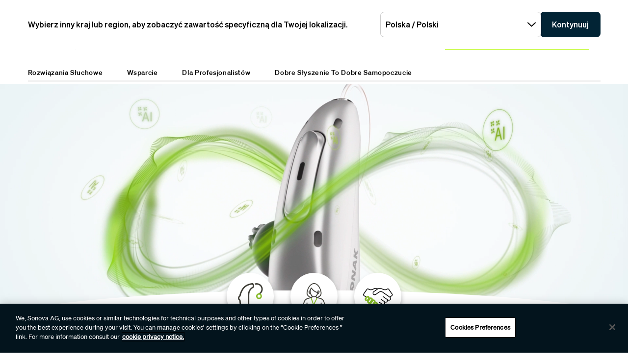

--- FILE ---
content_type: text/html;charset=utf-8
request_url: https://www.phonak.com/pl-pl
body_size: 25354
content:

<!DOCTYPE HTML>



<html lang="pl-PL" dir="ltr">
    <head>
    

    <meta charset="UTF-8"/>
    <title>Wyszukaj najlepsze rozwiązanie wspomagające słyszenie | Phonak</title>
    
    <meta name="description" content="Odkryj Phonak Infinio Ultra: aparaty słuchowe stworzone w oparciu o sztuczną inteligencją, zapewniające wyraźną mowę, łączność Bluetooth i długi czas działania."/>
    <meta name="template" content="home"/>
    <meta name="viewport" content="width=device-width, initial-scale=1"/>
    

    

    

    <meta property="og:site_name" content="Phonak"/>
    <meta property="og:type" content="website"/>
    <meta property="og:title" content="Wyszukaj najlepsze rozwiązanie wspomagające słyszenie | Phonak"/>
    <meta property="og:description" content="Odkryj Phonak Infinio Ultra: aparaty słuchowe stworzone w oparciu o sztuczną inteligencją, zapewniające wyraźną mowę, łączność Bluetooth i długi czas działania."/>
    <meta property="og:url" content="https://www.phonak.com/pl-pl"/>
    <meta class="elastic" property="og:path" name="search_path" content="/content/phonak/pl/pl"/>
    
    
    <meta name="twitter:site" content="Phonak"/>

    <meta name="twitter:card" content="summary"/>
    <meta name="twitter:title" content="Wyszukaj najlepsze rozwiązanie wspomagające słyszenie | Phonak"/>
    <meta name="twitter:description" content="Odkryj Phonak Infinio Ultra: aparaty słuchowe stworzone w oparciu o sztuczną inteligencją, zapewniające wyraźną mowę, łączność Bluetooth i długi czas działania."/>

    
    
<script defer="defer" type="text/javascript" src="/.rum/@adobe/helix-rum-js@%5E2/dist/rum-standalone.js"></script>
<link rel="canonical" href="https://www.phonak.com/pl-pl"/>


    

    <link rel="preload" href="/etc.clientlibs/sonova/clientlibs/generated/sonovacore-site-clientlib-phonak/resources/fonts/Teodor-Bold.woff2" as="font" type="font/woff2" crossorigin/>

    <link rel="preload" href="/etc.clientlibs/sonova/clientlibs/generated/sonovacore-site-clientlib-phonak/resources/fonts/soehne-buch.woff2" as="font" type="font/woff2" crossorigin/>

    <link rel="preload" href="/etc.clientlibs/sonova/clientlibs/generated/sonovacore-site-clientlib-phonak/resources/fonts/Teodor-Thin.woff2" as="font" type="font/woff2" crossorigin/>

    <link rel="preload" href="/etc.clientlibs/sonova/clientlibs/generated/sonovacore-site-clientlib-phonak/resources/fonts/soehne-leicht.woff2" as="font" type="font/woff2" crossorigin/>

    <link rel="preload" href="/etc.clientlibs/sonova/clientlibs/generated/sonovacore-site-clientlib-phonak/resources/fonts/Teodor-SemiBold.woff2" as="font" type="font/woff2" crossorigin/>

    <link rel="preload" href="/etc.clientlibs/sonova/clientlibs/generated/sonovacore-site-clientlib-phonak/resources/fonts/soehne-halbfett.woff2" as="font" type="font/woff2" crossorigin/>

    <link rel="preload" href="/etc.clientlibs/sonova/clientlibs/generated/sonovacore-site-clientlib-phonak/resources/fonts/Teodor-Regular.woff2" as="font" type="font/woff2" crossorigin/>

    <link rel="preload" href="/etc.clientlibs/sonova/clientlibs/generated/sonovacore-site-clientlib-phonak/resources/fonts/Teodor-Light.woff2" as="font" type="font/woff2" crossorigin/>

    <link rel="preload" href="/etc.clientlibs/sonova/clientlibs/generated/sonovacore-site-clientlib-phonak/resources/fonts/soehne-extraleicht.woff2" as="font" type="font/woff2" crossorigin/>

    <link rel="preload" href="/etc.clientlibs/sonova/clientlibs/generated/sonovacore-site-clientlib-phonak/resources/fonts/soehne.woff2" as="font" type="font/woff2" crossorigin/>

    <link rel="preload" href="/etc.clientlibs/sonova/clientlibs/generated/sonovacore-site-clientlib-phonak/resources/fonts/Teodor-Medium.woff2" as="font" type="font/woff2" crossorigin/>

    <link rel="preload" href="/etc.clientlibs/sonova/clientlibs/generated/sonovacore-site-clientlib-phonak/resources/fonts/Teodor-ExtraBold.woff2" as="font" type="font/woff2" crossorigin/>

    <link rel="preload" href="/etc.clientlibs/sonova/clientlibs/generated/sonovacore-site-clientlib-phonak/resources/fonts/Teodor-Heavy.woff2" as="font" type="font/woff2" crossorigin/>

    <link rel="preload" href="/etc.clientlibs/sonova/clientlibs/generated/sonovacore-site-clientlib-phonak/resources/fonts/soehne-kraftig.woff2" as="font" type="font/woff2" crossorigin/>



    <link rel="preload" as="style" onload="this.onload=null;this.rel='stylesheet'" href="/etc.clientlibs/phonak/clientlibs/clientlib-base.lc-a8affc578615fe36010d55d25ed3a6a8-lc.min.css">





    
  
  

  

  
  <!-- includes non critical CSS deferred -->
  
    <link rel="preload" as="style" onload="this.onload=null;this.rel='stylesheet'" href="/etc.clientlibs/phonak/clientlibs/generated/clientlib-site.lc-402b32b4e87ac8be14a885eb8828377d-lc.min.css">

  

  

  
    
    
    <!-- includes critical CSS inline -->
    <style type="text/css">
      body,html{color:#201f1c;font-family:Soehne Book,Helvetica,Arial,sans-serif;line-height:1.5;margin:0;scrollbar-gutter:stable}body{--scrollbarWidth:17px;--viewportWidth:calc(100vw - var(--scrollbarWidth));padding-top:var(--paddingTop,84px)}body.is-fixed{overflow:hidden}body:has(.cmp-headerv2--has-alert){padding-top:var(--paddingTop,114.391px)}@media(min-width:1280px){body{padding-top:var(--paddingTop,193px)}body:has(.cmp-headerv2--has-alert){padding-top:var(--paddingTop,226.594px)}}.content-centered,body>.body-wrapper>.container{margin:0 auto;max-width:588px;padding:0 24px}@media(min-width:768px){.content-centered,body>.body-wrapper>.container{max-width:1042px;padding:0 56px}}@media(min-width:1280px){.content-centered,body>.body-wrapper>.container{max-width:1279px}}@media(min-width:1440px){.content-centered,body>.body-wrapper>.container{max-width:111pc;padding:0 88px}}a{color:#000}button,input,optgroup,select,textarea{font:inherit}select option{background:#022435;color:#fff}h1:focus,h1:focus-visible{outline:none}*{-webkit-box-sizing:border-box;box-sizing:border-box}.fullwidth{left:50%;margin-left:calc(var(--viewportWidth)*-0.5);position:relative;width:var(--viewportWidth)}@media screen and (max-width:1279px){.mobile-hidden{display:none!important;visibility:hidden!important}}@media(min-width:1280px){.desktop-hidden{display:none!important;visibility:hidden!important}}.body-wrapper{overflow:hidden}.wow{visibility:hidden}@media screen and (orientation:portrait)and (min-height:450px){.portrait-hidden{display:none!important;visibility:hidden!important}}@media screen and (orientation:landscape)and (max-height:450px){.landscape-hidden{display:none!important;visibility:hidden!important}}@-webkit-keyframes expandFromBottomRight{0%{opacity:0;-webkit-transform:scale(0);transform:scale(0)}to{opacity:1;-webkit-transform:scale(1);transform:scale(1)}}@keyframes expandFromBottomRight{0%{opacity:0;-webkit-transform:scale(0);transform:scale(0)}to{opacity:1;-webkit-transform:scale(1);transform:scale(1)}}@-webkit-keyframes shrinkToBottomRight{0%{opacity:1;-webkit-transform:scale(1);transform:scale(1)}to{opacity:0;-webkit-transform:scale(0);transform:scale(0)}}@keyframes shrinkToBottomRight{0%{opacity:1;-webkit-transform:scale(1);transform:scale(1)}to{opacity:0;-webkit-transform:scale(0);transform:scale(0)}}.cmp-inpagenavigation{background-color:#03141d;color:#fff;margin-bottom:40px;position:relative;z-index:10}.cmp-inpagenavigation.sva-utils-margin-top--6px{margin-top:6px}@media(min-width:768px){.cmp-inpagenavigation.sva-utils-margin-top--6px{margin-top:6px}}@media(min-width:1280px){.cmp-inpagenavigation.sva-utils-margin-top--6px{margin-top:6px}}.cmp-inpagenavigation.sva-utils-margin-top--8px{margin-top:6px}@media(min-width:768px){.cmp-inpagenavigation.sva-utils-margin-top--8px{margin-top:8px}}@media(min-width:1280px){.cmp-inpagenavigation.sva-utils-margin-top--8px{margin-top:8px}}.cmp-inpagenavigation.sva-utils-margin-top--10px{margin-top:6px}@media(min-width:768px){.cmp-inpagenavigation.sva-utils-margin-top--10px{margin-top:8px}}@media(min-width:1280px){.cmp-inpagenavigation.sva-utils-margin-top--10px{margin-top:10px}}.cmp-inpagenavigation.sva-utils-margin-bottom--6px{margin-bottom:46px}@media(min-width:768px){.cmp-inpagenavigation.sva-utils-margin-bottom--6px{margin-bottom:46px}}@media(min-width:1280px){.cmp-inpagenavigation.sva-utils-margin-bottom--6px{margin-bottom:46px}}.cmp-inpagenavigation.sva-utils-margin-bottom--8px{margin-bottom:46px}@media(min-width:768px){.cmp-inpagenavigation.sva-utils-margin-bottom--8px{margin-bottom:3pc}}@media(min-width:1280px){.cmp-inpagenavigation.sva-utils-margin-bottom--8px{margin-bottom:3pc}}.cmp-inpagenavigation.sva-utils-margin-bottom--10px{margin-bottom:46px}@media(min-width:768px){.cmp-inpagenavigation.sva-utils-margin-bottom--10px{margin-bottom:3pc}}@media(min-width:1280px){.cmp-inpagenavigation.sva-utils-margin-bottom--10px{margin-bottom:50px}.cmp-inpagenavigation{padding:20px 0}}.cmp-inpagenavigation .aem-GridColumn>.cmp-inpagenavigation__group>.cmp-inpagenavigation__item{margin:0 auto;max-width:588px;padding:0 24px}@media(min-width:768px){.cmp-inpagenavigation .aem-GridColumn>.cmp-inpagenavigation__group>.cmp-inpagenavigation__item{max-width:1042px;padding:0 56px}}@media(min-width:1280px){.cmp-inpagenavigation .aem-GridColumn>.cmp-inpagenavigation__group>.cmp-inpagenavigation__item{max-width:1279px}}@media(min-width:1440px){.cmp-inpagenavigation .aem-GridColumn>.cmp-inpagenavigation__group>.cmp-inpagenavigation__item{max-width:111pc;padding:0 88px}}.cmp-inpagenavigation__group{background:#03141d;left:0;list-style:none;margin:0;max-height:0;overflow:hidden;padding:0;position:absolute;top:14px;-webkit-transition:max-height .25s linear;transition:max-height .25s linear;width:100%;z-index:2}.cmp-inpagenavigation--active .cmp-inpagenavigation__group{max-height:500px}@media(min-width:1280px){.cmp-inpagenavigation__group{display:inline-block;max-height:none;padding:0;position:static;top:auto;vertical-align:middle;width:auto}}.cmp-inpagenavigation__group .cmp-inpagenavigation__group{max-height:none;position:static;top:auto}@media(min-width:1280px){.cmp-inpagenavigation__group .cmp-inpagenavigation__group{margin-left:40px}.cmp-inpagenavigation__group .cmp-inpagenavigation__group .cmp-inpagenavigation__item{display:inline-block}}.cmp-inpagenavigation__title-toggle{-webkit-box-pack:justify;-ms-flex-pack:justify;-webkit-box-align:center;-ms-flex-align:center;align-items:center;-webkit-appearance:none;-moz-appearance:none;appearance:none;background:none;border:0;display:-webkit-box;display:-ms-flexbox;display:flex;font-size:.875rem;justify-content:space-between;margin:0;padding:18px 0;text-align:left;width:100%}.cmp-inpagenavigation--active .cmp-inpagenavigation__title-toggle .cmp-inpagenavigation__title-toggle-icon{-webkit-transform:rotate(180deg);transform:rotate(180deg)}@media(min-width:1280px){.cmp-inpagenavigation__title-toggle{display:none}}.cmp-inpagenavigation__title-toggle-text{color:#fff;line-height:1.3}.cmp-inpagenavigation__title-toggle-title{display:none;font-family:Soehne Semi Bold,Helvetica,Arial,sans-serif;margin-right:1pc}@media(min-width:768px){.cmp-inpagenavigation__title-toggle-title{display:inline}}.cmp-inpagenavigation__title-toggle-icon{background-color:#fff;display:block;height:13px;-webkit-transition:-webkit-transform .1s linear;transition:-webkit-transform .1s linear;transition:transform .1s linear;transition:transform .1s linear,-webkit-transform .1s linear;width:22px;z-index:999}.cmp-inpagenavigation__title{display:none;font-family:Soehne Semi Bold,Helvetica,Arial,sans-serif;font-size:.875rem;font-weight:700;margin:0;padding:0}@media(min-width:1280px){.cmp-inpagenavigation__title{display:inline-block;font-size:1rem;margin-right:4pc;vertical-align:middle}}.cmp-inpagenavigation__item{display:block}@media(min-width:1280px){.cmp-inpagenavigation__item{-webkit-box-pack:start;-ms-flex-pack:start;-webkit-box-align:center;-ms-flex-align:center;align-items:center;display:-webkit-box;display:-ms-flexbox;display:flex;justify-content:flex-start;margin-right:2pc}.cmp-inpagenavigation__item:last-child{margin-bottom:0;margin-right:0}.cmp-inpagenavigation__item:last-child-link{margin-right:0}}@media(min-width:1280px){.cmp-inpagenavigation__item{margin-right:40px}}.cmp-inpagenavigation__item--active,.cmp-inpagenavigation__item--active>.cmp-inpagenavigation__item-link{border-color:#fff}.cmp-inpagenavigation__item-link{border-bottom:1px solid #03141d;color:#fff;display:inline-block;font-size:.875rem;margin:0 0 10px;padding:2px 0;text-decoration:none}@media(min-width:1280px){.cmp-inpagenavigation__item-link{display:inline;font-size:1rem;margin:0 24px;padding:0}}.cmp-inpagenavigation__item-link:hover{border-color:#fff;text-decoration:none}

    </style>
  

  <script type="text/javascript">
    
  </script>
  
    <script async src="/etc.clientlibs/core/wcm/components/commons/datalayer/v1/clientlibs/core.wcm.components.commons.datalayer.v1.lc-70264651675213ed7f7cc5a02a00f621-lc.min.js"></script>



    
    <link rel="icon" sizes="192x192" href="/etc.clientlibs/phonak/clientlibs/generated/clientlib-site/resources/icon-192x192.png"/>
    <link rel="apple-touch-icon" sizes="180x180" href="/etc.clientlibs/phonak/clientlibs/generated/clientlib-site/resources/apple-touch-icon-180x180.png"/>
    <link rel="apple-touch-icon" sizes="167x167" href="/etc.clientlibs/phonak/clientlibs/generated/clientlib-site/resources/apple-touch-icon-167x167.png"/>
    <link rel="apple-touch-icon" sizes="152x152" href="/etc.clientlibs/phonak/clientlibs/generated/clientlib-site/resources/apple-touch-icon-152x152.png"/>
    <link rel="apple-touch-icon" sizes="120x120" href="/etc.clientlibs/phonak/clientlibs/generated/clientlib-site/resources/apple-touch-icon-120x120.png"/>
    <meta name="msapplication-square310x310logo" content="/etc.clientlibs/phonak/clientlibs/generated/clientlib-site/resources/icon-310x310.png"/>
    <meta name="msapplication-wide310x150logo" content="/etc.clientlibs/phonak/clientlibs/generated/clientlib-site/resources/icon-310x150.png"/>
    <meta name="msapplication-square150x150logo" content="/etc.clientlibs/phonak/clientlibs/generated/clientlib-site/resources/icon-150x150.png"/>
    <meta name="msapplication-square70x70logo" content="/etc.clientlibs/phonak/clientlibs/generated/clientlib-site/resources/icon-70x70.png"/>

    

    <script>
      window.googleDataLayer = window.googleDataLayer || [];
      var pageData = JSON.parse("{\x22page\u002D8fa26e4365\x22:{\x22@type\x22:\x22phonak\/components\/page\x22,\x22sonovaBrand\x22:\x22Phonak\x22,\x22sonovaRegion\x22:\x22pl\x22,\x22sonovaLanguage\x22:\x22pl\x22,\x22pageName\x22:\x22pl\u002Dpl\x22,\x22pageType\x22:\x22aem\u002Dhtml\x22,\x22pageTitle\x22:\x22Wyszukaj najlepsze rozwiązanie wspomagające słyszenie | Phonak\x22,\x22authenticationState\x22:\x22false\x22,\x22xdm:language\x22:\x22pl\u002DPL\x22,\x22repo:path\x22:\x22\/content\/phonak\/pl\/pl.html\x22,\x22xdm:tags\x22:[],\x22xdm:template\x22:\x22\/conf\/phonak\/settings\/wcm\/templates\/home\x22,\x22dc:description\x22:\x22Odkryj Phonak Infinio Ultra: aparaty słuchowe stworzone w oparciu o sztuczną inteligencją, zapewniające wyraźną mowę, łączność Bluetooth i długi czas działania.\x22,\x22dc:title\x22:\x22Wyszukaj najlepsze rozwiązanie wspomagające słyszenie | Phonak\x22,\x22repo:modifyDate\x22:\x222026\u002D01\u002D15T12:45:06Z\x22}}");
      var pageId = "page\u002D8fa26e4365";
      if (pageId != "") {
        pageData = pageData[pageId];
      }
      pageData['event'] = 'googleDLReady';
      googleDataLayer.push(pageData);
    </script>
    
    <!-- OneTrust Cookies Consent Notice start for phonak.com -->
<script type="text/javascript" src="https://cdn.cookielaw.org/consent/a3cad216-8692-4702-a85d-06e5c30c35cc/OtAutoBlock.js"></script>
<script src="https://cdn.cookielaw.org/consent/a3cad216-8692-4702-a85d-06e5c30c35cc/otSDKStub.js" data-document-language="true" type="text/javascript" charset="UTF-8" data-domain-script="a3cad216-8692-4702-a85d-06e5c30c35cc" data-dlayer-name="googleDataLayer"></script>
<script type="text/javascript">
function OptanonWrapper() { }
</script>
<!-- OneTrust Cookies Consent Notice end for phonak.com -->

<!-- Initialize Adobe Launch (In the Head) -->
<script src="https://assets.adobedtm.com/538ed2f54f4c/29ab3ec31eb7/launch-80c4703b496a.min.js" async></script>
<!-- End Adobe Launch -->

<style>body {opacity: 100 !important;}</style>
    
    <meta class="elastic" name="search_group" content="pages">
<style>body {opacity: 100 !important;}</style>
<style>.cmp-emersya3d iframe {height: unset; aspect-ratio: 1.0;}</style>
        
        
        
        
    <script type="application/ld+json">
        {
  "@context": "https://schema.org",
  "@type": "Corporation",
  "name": "Sonova",
  "url": "https://www.phonak.com",
  "logo": "https://www.phonak.com/content/dam/phonak/en/badges/phonak-logo.svg",
  "contactPoint": {
    "@type": "ContactPoint",
    "telephone": "+1-800-831-1117",
    "contactType": "customer service",
    "contactOption": "TollFree",
    "areaServed": "US"
  },
  "sameAs": [
    "https://www.facebook.com/PhonakPolska",
    "https://www.instagram.com/phonakpolska/",
    "https://www.linkedin.com/company/30575082/",
    "https://www.youtube.com/phonak"
  ]
}
    </script>

        
    <script type="application/ld+json">
        {
  "@context": "https://schema.org",
  "@type": "WebSite",
  "name": "Phonak",
  "url": "https://www.phonak.com",
  "potentialAction": {
    "@type": "SearchAction",
    "query-input": "https://www.phonak.com/us/en/search.html?q\u003d{search_term_string}",
    "target": "required name\u003dsearch_term_string"
  }
}
    </script>

        

                              <script>!function(e){var n="https://s.go-mpulse.net/boomerang/";if("False"=="True")e.BOOMR_config=e.BOOMR_config||{},e.BOOMR_config.PageParams=e.BOOMR_config.PageParams||{},e.BOOMR_config.PageParams.pci=!0,n="https://s2.go-mpulse.net/boomerang/";if(window.BOOMR_API_key="6585Q-6DZGN-QSNV4-85XGN-MEYLR",function(){function e(){if(!o){var e=document.createElement("script");e.id="boomr-scr-as",e.src=window.BOOMR.url,e.async=!0,i.parentNode.appendChild(e),o=!0}}function t(e){o=!0;var n,t,a,r,d=document,O=window;if(window.BOOMR.snippetMethod=e?"if":"i",t=function(e,n){var t=d.createElement("script");t.id=n||"boomr-if-as",t.src=window.BOOMR.url,BOOMR_lstart=(new Date).getTime(),e=e||d.body,e.appendChild(t)},!window.addEventListener&&window.attachEvent&&navigator.userAgent.match(/MSIE [67]\./))return window.BOOMR.snippetMethod="s",void t(i.parentNode,"boomr-async");a=document.createElement("IFRAME"),a.src="about:blank",a.title="",a.role="presentation",a.loading="eager",r=(a.frameElement||a).style,r.width=0,r.height=0,r.border=0,r.display="none",i.parentNode.appendChild(a);try{O=a.contentWindow,d=O.document.open()}catch(_){n=document.domain,a.src="javascript:var d=document.open();d.domain='"+n+"';void(0);",O=a.contentWindow,d=O.document.open()}if(n)d._boomrl=function(){this.domain=n,t()},d.write("<bo"+"dy onload='document._boomrl();'>");else if(O._boomrl=function(){t()},O.addEventListener)O.addEventListener("load",O._boomrl,!1);else if(O.attachEvent)O.attachEvent("onload",O._boomrl);d.close()}function a(e){window.BOOMR_onload=e&&e.timeStamp||(new Date).getTime()}if(!window.BOOMR||!window.BOOMR.version&&!window.BOOMR.snippetExecuted){window.BOOMR=window.BOOMR||{},window.BOOMR.snippetStart=(new Date).getTime(),window.BOOMR.snippetExecuted=!0,window.BOOMR.snippetVersion=12,window.BOOMR.url=n+"6585Q-6DZGN-QSNV4-85XGN-MEYLR";var i=document.currentScript||document.getElementsByTagName("script")[0],o=!1,r=document.createElement("link");if(r.relList&&"function"==typeof r.relList.supports&&r.relList.supports("preload")&&"as"in r)window.BOOMR.snippetMethod="p",r.href=window.BOOMR.url,r.rel="preload",r.as="script",r.addEventListener("load",e),r.addEventListener("error",function(){t(!0)}),setTimeout(function(){if(!o)t(!0)},3e3),BOOMR_lstart=(new Date).getTime(),i.parentNode.appendChild(r);else t(!1);if(window.addEventListener)window.addEventListener("load",a,!1);else if(window.attachEvent)window.attachEvent("onload",a)}}(),"".length>0)if(e&&"performance"in e&&e.performance&&"function"==typeof e.performance.setResourceTimingBufferSize)e.performance.setResourceTimingBufferSize();!function(){if(BOOMR=e.BOOMR||{},BOOMR.plugins=BOOMR.plugins||{},!BOOMR.plugins.AK){var n=""=="true"?1:0,t="",a="amj5tpqxgzgio2llaciq-f-06d51b24b-clientnsv4-s.akamaihd.net",i="false"=="true"?2:1,o={"ak.v":"39","ak.cp":"1396878","ak.ai":parseInt("778005",10),"ak.ol":"0","ak.cr":8,"ak.ipv":4,"ak.proto":"h2","ak.rid":"1d6c6e6c","ak.r":42951,"ak.a2":n,"ak.m":"a","ak.n":"essl","ak.bpcip":"3.19.217.0","ak.cport":38968,"ak.gh":"23.59.176.207","ak.quicv":"","ak.tlsv":"tls1.3","ak.0rtt":"","ak.0rtt.ed":"","ak.csrc":"-","ak.acc":"","ak.t":"1768620177","ak.ak":"hOBiQwZUYzCg5VSAfCLimQ==RlT2KowUf5HRH/JiuPk82X3vMQGJtkMjfZUK0ba2BL8hSXR46vKV5Av20eeB6fyo229TAyK8815M4KuHjDYV4GQJwYpZsqGJuiMyPH3iRVmVSQiKRFwwZdJXw+3UOXan6OysrJgkzg/YbwJGyO1NTFl9rhw+DFlKCZjCALLQEU9lnaXUA5uMCWHy6PwTDWtuarDcdG0Viz9GbtV6f6fyCujOEqh4Ai+pTZfNNTZLXfu6kP9HCbXJiGuRV+jxH3wY468N5DjSdU6Ex0/Y1IfTQKci3FCTwjF82UlwOYA0UMpqotmGmBzR9m9/KdZgCLPTKrhtNaI6oJeOA1Y7dOCBWu/yXyltnhBVCzBD8HCOi0LA5OL+qlcjwLzYAXPpVt0RDUnXgccq4SUKMFOLYwXaR0Nab9DiMEzm9zQrBLELw9g=","ak.pv":"280","ak.dpoabenc":"","ak.tf":i};if(""!==t)o["ak.ruds"]=t;var r={i:!1,av:function(n){var t="http.initiator";if(n&&(!n[t]||"spa_hard"===n[t]))o["ak.feo"]=void 0!==e.aFeoApplied?1:0,BOOMR.addVar(o)},rv:function(){var e=["ak.bpcip","ak.cport","ak.cr","ak.csrc","ak.gh","ak.ipv","ak.m","ak.n","ak.ol","ak.proto","ak.quicv","ak.tlsv","ak.0rtt","ak.0rtt.ed","ak.r","ak.acc","ak.t","ak.tf"];BOOMR.removeVar(e)}};BOOMR.plugins.AK={akVars:o,akDNSPreFetchDomain:a,init:function(){if(!r.i){var e=BOOMR.subscribe;e("before_beacon",r.av,null,null),e("onbeacon",r.rv,null,null),r.i=!0}return this},is_complete:function(){return!0}}}}()}(window);</script></head>
    <body class="page basicpage" id="page-8fa26e4365" data-cmp-data-layer-enabled data-brand="phonak">
        <script>
                window.adobeDataLayer = window.adobeDataLayer || [];
                adobeDataLayer.push({
                    page: JSON.parse("{\x22page\u002D8fa26e4365\x22:{\x22@type\x22:\x22phonak\/components\/page\x22,\x22sonovaBrand\x22:\x22Phonak\x22,\x22sonovaRegion\x22:\x22pl\x22,\x22sonovaLanguage\x22:\x22pl\x22,\x22pageName\x22:\x22pl\u002Dpl\x22,\x22pageType\x22:\x22aem\u002Dhtml\x22,\x22pageTitle\x22:\x22Wyszukaj najlepsze rozwiązanie wspomagające słyszenie | Phonak\x22,\x22authenticationState\x22:\x22false\x22,\x22xdm:language\x22:\x22pl\u002DPL\x22,\x22repo:path\x22:\x22\/content\/phonak\/pl\/pl.html\x22,\x22xdm:tags\x22:[],\x22xdm:template\x22:\x22\/conf\/phonak\/settings\/wcm\/templates\/home\x22,\x22dc:description\x22:\x22Odkryj Phonak Infinio Ultra: aparaty słuchowe stworzone w oparciu o sztuczną inteligencją, zapewniające wyraźną mowę, łączność Bluetooth i długi czas działania.\x22,\x22dc:title\x22:\x22Wyszukaj najlepsze rozwiązanie wspomagające słyszenie | Phonak\x22,\x22repo:modifyDate\x22:\x222026\u002D01\u002D15T12:45:06Z\x22}}"),
                    event:'cmp:show',
                    eventInfo: {
                        path: 'page.page\u002D8fa26e4365'
                    }
                });
        </script>
        
        
        
        <!-- Google Tag Manager -->
<script>(function(w,d,s,l,i){w[l]=w[l]||[];w[l].push({'gtm.start':
new Date().getTime(),event:'gtm.js'});var f=d.getElementsByTagName(s)[0],
j=d.createElement(s),dl=l!='dataLayer'?'&l='+l:'';j.setAttributeNode(d.createAttribute('data-ot-ignore'));j.async=true;j.src=
'https://www.googletagmanager.com/gtm.js?id='+i+dl;f.parentNode.insertBefore(j,f);
})(window,document,'script','googleDataLayer','GTM-5FXJD7B');</script>
<!-- End Google Tag Manager -->
        
        
            <div class="cmp-page__skiptomaincontent">
  
    <a class="cmp-page__skiptomaincontent-link" style="
         position: fixed;
         top: 0;
         left: 0;
         opacity: 0;
         margin: -1px;
         padding: 0;
         transition: opacity 0.3s ease-in-out, visibility 0.3s ease-in-out;
         z-index: 300;" data-skip-to-main-selector="main-content" href="#main-content">Skip to main content</a>
  
</div>

    
<link rel="stylesheet" href="/etc.clientlibs/sonova/clientlibs/clientlib-skiptomaincontent.lc-3d29f2bf980df08420dee1a0fef37377-lc.min.css" type="text/css">
<script src="/etc.clientlibs/sonova/clientlibs/clientlib-skiptomaincontent.lc-3002c9dd6c0955979432eaf00bd40b5d-lc.min.js"></script>




            <main class="body-wrapper">
                
<div class="root container responsivegrid">
    <div>
        
            
    <div id="container-9d7e49c6fd" class="cmp-container">
        


<div class="aem-Grid aem-Grid--12 aem-Grid--default--12 ">
    
    <div class="experiencefragment aem-GridColumn aem-GridColumn--default--12">
<div id="experiencefragment-193f168294" class="cmp-experiencefragment cmp-experiencefragment--header">

    <div>
        
            
            
    
    <div id="container-89ef3caad4" class="cmp-container">
        
        <div class="headerv2">
<header class="cmp-headerv2  ">
    <div class="cmp-headerv2__alerts-container">
        <div>


<div class="cmp-country-selector" data-global-page-text="Strona globalna" data-global-page-link="/pl-pl/globalne-lokalizacje" data-global-page-target="_blank" data-country-selector-reference="/content/experience-fragments/phonak/pl/pl/site/header/master/jcr:content/root/headerv2_copy/countryselector" data-brand-name="phonak" data-is-excluded-from-dismissal="false" data-page-path="/content/phonak/pl/pl">
    <h5 class="cmp-country-selector__description">
        Wybierz inny kraj lub region, aby zobaczyć zawartość specyficzną dla Twojej lokalizacji.
    </h5>
    <div class="cmp-country-selector__content">
        
        <div class="cmp-country-selector__dropdown">
            <button id="dropdownButton" class="dropdown-button cmp-country-selector__dropdown-button" aria-controls="dropdownList" aria-label="Wybierz żądaną listę rozwijaną">
                <span class="cmp-country-selector__dropdown-text"></span>
                <span class="icon icon-chevron-down"></span>
            </button>
            <ul id="dropdownList" class="dropdown-list cmp-country-selector__dropdown-list" role="list" tabindex="-1" aria-expanded="false">
            </ul>
        </div>
        
        <button class="cmp-country-selector__button">
            Kontynuuj
        </button>
    </div>
    
    <button class="cmp-country-selector__close-btn" aria-label="Zamknij baner wyboru kraju">
        <span class="icon-close icon" role="presentation"></span>
    </button>
</div>

</div>
        <div>


    

</div>
    </div>
    <div class="cmp-headerv2__container content-centered relative">
        <div class="cmp-headerv2__top">
            <div class="aem-Grid aem-Grid--12 aem-Grid--default--12">
                <div class="cmp-headerv2__top-mobile-wrapper aem-GridColumn aem-GridColumn--default--6 aem-GridColumn--medium--12 aem-GridColumn--small--12">
                    <div class="cmp-headerv2-logo__wrapper">
                        
                        
                        
                        
    <div class="cmp-image">
        <a class="cmp-image__link" href="https://www.phonak.com/pl-pl" data-cmp-clickable id="header-logo-headerv2-71510f3456" data-cmp-data-layer="{&#34;header-logo-headerv2-71510f3456&#34;:{&#34;@type&#34;:&#34;phonak/components/headerv2&#34;,&#34;linkCategory&#34;:&#34;logo&#34;,&#34;linkSubCategory&#34;:&#34;logo&#34;,&#34;dc:title&#34;:&#34;Phonak logo&#34;,&#34;xdm:linkURL&#34;:&#34;https://www.phonak.com/pl-pl&#34;}}">
            <img src="/content/dam/phonak/en/badges/phonak-logo.svg" loading="lazy" class="cmp-image__image" itemprop="contentUrl" alt="Phonak logo"/>
        </a>
    </div>
    
    


                    </div>
                    <div class="cmp-headerv2__mobile-btns desktop-hide">
                        
                        <div class="cmp-headerv2-search__wrapper">
                            <button class="cmp-headerv2-search__button" id="header-search-headerv2-ebca05e22c" data-cmp-clickable data-cmp-data-layer="{&#34;header-search-headerv2-ebca05e22c&#34;:{&#34;@type&#34;:&#34;phonak/components/headerv2&#34;,&#34;linkCategory&#34;:&#34;utility&#34;,&#34;linkSubCategory&#34;:&#34;utility&#34;,&#34;dc:title&#34;:&#34;Search&#34;,&#34;xdm:linkURL&#34;:&#34;&#34;}}" aria-label="Search">
                                <span class="icon-search"></span>
                            </button>
                        </div>
                        <div class="cmp-headerv2-hamburger__mobile">
                            <button class="cmp-headerv2-hamburger__mobile-closed" id="header-open-headerv2-ebca05e22c" data-cmp-clickable data-cmp-data-layer="{&#34;header-open-headerv2-ebca05e22c&#34;:{&#34;@type&#34;:&#34;phonak/components/headerv2&#34;,&#34;linkCategory&#34;:&#34;utility&#34;,&#34;linkSubCategory&#34;:&#34;utility&#34;,&#34;dc:title&#34;:&#34;Open Menu&#34;,&#34;xdm:linkURL&#34;:&#34;&#34;}}" aria-label="Open Menu">
                                <span class="icon-menu"></span>
                            </button>
                            <button class="cmp-headerv2-hamburger__mobile-open" id="header-close-headerv2-ebca05e22c" data-cmp-clickable data-cmp-data-layer="{&#34;header-close-headerv2-ebca05e22c&#34;:{&#34;@type&#34;:&#34;phonak/components/headerv2&#34;,&#34;linkCategory&#34;:&#34;utility&#34;,&#34;linkSubCategory&#34;:&#34;utility&#34;,&#34;dc:title&#34;:&#34;Close&#34;,&#34;xdm:linkURL&#34;:&#34;&#34;}}" aria-label="Close">
                                <span class="icon-close"></span>
                                Close
                            </button>
                        </div>
                    </div>
                </div>
                <div class="aem-GridColumn aem-GridColumn--default--6 aem-GridColumn--medium--12 aem-GridColumn--small--12">
                    <div class="cmp-headerv2__top-links-wrapper">
                        
                        
                        
                        
                            
                                <div class="cmp-headerv2__signIn cmp-headerv2__top-link">
                                    <a class="cmp-headerv2__signIn-option" data-cmp-clickable data-cmp-data-layer="{&#34;header-sign-in-headerv2-ebca05e22c&#34;:{&#34;@type&#34;:&#34;phonak/components/headerv2&#34;,&#34;linkCategory&#34;:&#34;utility&#34;,&#34;linkSubCategory&#34;:&#34;utility&#34;,&#34;dc:title&#34;:&#34;Zaloguj się&#34;,&#34;xdm:linkURL&#34;:&#34;/content/phonak/pl/pl/sign-in.html&#34;}}" href="/pl-pl/zaloguj-sie" id="header-sign-in-headerv2-ebca05e22c" target="_self">
                                        <span class="icon-profile"></span>
                                        <span class="cmp-headerv2__signIn-text" id="header-sign-in-headerv2-ebca05e22c-text">
                Zaloguj się
                </span>
                                    </a>
                                    
                                    
                                </div>
                            
                        
                        <div class="cmp-headerv2-cta__wrapper cmp-headerv2__top-link">
                            <div>
    <a class="cmp-button" href="/pl-pl/znajdz-protetyka" target="_self" id="header-ctaLink-headerv2-71510f3456" data-cmp-clickable data-cmp-data-layer="{&#34;header-ctaLink-headerv2-71510f3456&#34;:{&#34;@type&#34;:&#34;phonak/components/headerv2&#34;,&#34;linkCategory&#34;:&#34;cta&#34;,&#34;linkSubCategory&#34;:&#34;cta&#34;,&#34;dc:title&#34;:&#34;Znajdź gabinet protetyki słuchu&#34;,&#34;xdm:linkURL&#34;:&#34;/content/phonak/pl/pl/find-a-provider.html&#34;}}">
        <span class="cmp-button__text">Znajdź gabinet protetyki słuchu</span>
    </a>
</div>
                        </div>
                        <button class="cmp-headerv2-search__button cmp-headerv2__top-link mobile-hide" data-cmp-clickable data-cmp-data-layer="{&#34;header-search-headerv2-ebca05e22c&#34;:{&#34;@type&#34;:&#34;phonak/components/headerv2&#34;,&#34;linkCategory&#34;:&#34;utility&#34;,&#34;linkSubCategory&#34;:&#34;utility&#34;,&#34;dc:title&#34;:&#34;Search&#34;,&#34;xdm:linkURL&#34;:&#34;&#34;}}" aria-label="Search">
                            <span class="icon-search"></span>
                        </button>
                    </div>
                </div>
            </div>
        </div>

        <div class="cmp-headerv2__bottom">
            <div class="aem-Grid aem-Grid--12 aem-Grid--default--12 vertical-center">
                <div class="aem-GridColumn aem-GridColumn--default--8 aem-GridColumn--large--8 aem-GridColumn--medium--12 aem-GridColumn--small--12">

                    
                    <div class="cmp-headerv2-nav__wrapper">
                        <nav aria-label="Main Navigation" class="cmp-headerv2-nav__main-navigation">
                            <ul class="cmp-headerv2-nav__items">
                                <li class="cmp-headerv2-nav__item">
                                    <button id="navlink-0" class="cmp-headerv2-nav__item-link" aria-label="Rozwiązania słuchowe" aria-controls="navlink-panel-0" aria-expanded="false" data-cmp-clickable data-cmp-data-layer="{&#34;header-nav-Rozwiązania-słuchowe-headerv2-71510f3456&#34;:{&#34;@type&#34;:&#34;phonak/components/headerv2&#34;,&#34;linkCategory&#34;:&#34;Rozwiązania słuchowe&#34;,&#34;linkSubCategory&#34;:&#34;Rozwiązania słuchowe&#34;,&#34;dc:title&#34;:&#34;Rozwiązania słuchowe&#34;,&#34;xdm:linkURL&#34;:&#34;#&#34;}}" data-index="0" tabindex="0" type="button">
                                        <span class="cmp-headerv2-nav__item-link__text">
                                            Rozwiązania słuchowe
                                        </span>
                                    </button>
                                    <div class="cmp-headerv2-meganavcontainer-content" id="navlink-panel-0" role="region" aria-labelledby="navlink-0" aria-hidden="true">
                                        <div class="cmp-headerv2-content-scroll">
                                            <div class="cmp-headerv2-content-centered">
                                                
    <div>
        
            
    <div id="container-39bcb10221" class="cmp-container">
        


<div class="aem-Grid aem-Grid--12 aem-Grid--default--12 ">
    
    <div class="meganavcontainerv2 aem-GridColumn aem-GridColumn--default--12">

<div class="cmp-meganavcontainerv2 " data-btn-label-close="Close">
	<div class="cmp-meganavcontainerv2__container">
		<div class="cmp-meganavcontainerv2__btns-wrapper">
			<button type="button" class="btn-close mobile-hide" id="header-close-meganavcontainerv2-2747b4e0ed" data-cmp-clickable data-cmp-data-layer="{&#34;header-close-meganavcontainerv2-2747b4e0ed&#34;:{&#34;@type&#34;:&#34;sonova/components/headerv2&#34;,&#34;linkCategory&#34;:&#34;utility&#34;,&#34;linkSubCategory&#34;:&#34;utility&#34;,&#34;dc:title&#34;:&#34;Close&#34;,&#34;xdm:linkURL&#34;:&#34;&#34;}}" aria-label="Close">
				<span class="icon-close mobile-hide"></span>
			</button>
		</div>
		<div class="cmp-meganavcontainerv2__content">
			<div class="cmp-meganavcontainerv2__link-container">
				<div>
    <div>
        
            
    <div id="container-d6c8468367" class="cmp-container">
        


<div class="aem-Grid aem-Grid--12 aem-Grid--default--12 ">
    
    <div class="meganavitemv2 aem-GridColumn--default--none aem-GridColumn aem-GridColumn--offset--default--0 aem-GridColumn--default--2">


<ul class="cmp-meganavcontainerv2__items-list">
	<li class="cmp-meganavcontainerv2__item">
		<div class="cmp-meganavcontainerv2__item-title">
			Twoja podróż słuchowa zaczyna się tutaj
		</div>
		<ul class="cmp-meganavcontainerv2__sub-list">
			<li class="cmp-meganavcontainerv2__sub-list-item">
				<a href="/pl-pl/znajdz-protetyka" class="cmp-meganavcontainerv2__item-link" id="meganavSubItem-94d601200e" data-cmp-clickable data-cmp-data-layer="{&#34;meganavSubItem-94d601200e&#34;:{&#34;@type&#34;:&#34;phonak/components/headerv2&#34;,&#34;linkCategory&#34;:&#34;Rozwiązania słuchowe&#34;,&#34;linkSubCategory&#34;:&#34;Twoja podróż słuchowa zaczyna się tutaj&#34;,&#34;dc:title&#34;:&#34;Znajdź gabinet protetyki słuchu&#34;,&#34;xdm:linkURL&#34;:&#34;/content/phonak/pl/pl/find-a-provider.html&#34;}}">
					<div>
						<span class="text">
							Znajdź gabinet protetyki słuchu
						</span>
					</div>
				</a>
			</li>
		</ul>
	</li>
</ul></div>
<div class="meganavitemv2 aem-GridColumn--default--none aem-GridColumn aem-GridColumn--offset--default--0 aem-GridColumn--default--2">


<ul class="cmp-meganavcontainerv2__items-list">
	<li class="cmp-meganavcontainerv2__item">
		<div class="cmp-meganavcontainerv2__item-title">
			Aparaty słuchowe
		</div>
		<ul class="cmp-meganavcontainerv2__sub-list">
			<li class="cmp-meganavcontainerv2__sub-list-item">
				<a href="/pl-pl/aparaty-sluchowe/aparaty-sluchowe" class="cmp-meganavcontainerv2__item-link" id="meganavSubItem-38597de96e" data-cmp-clickable data-cmp-data-layer="{&#34;meganavSubItem-38597de96e&#34;:{&#34;@type&#34;:&#34;phonak/components/headerv2&#34;,&#34;linkCategory&#34;:&#34;Rozwiązania słuchowe&#34;,&#34;linkSubCategory&#34;:&#34;Aparaty słuchowe&#34;,&#34;dc:title&#34;:&#34;Przeglądaj wszystkie aparaty słuchowe &#34;,&#34;xdm:linkURL&#34;:&#34;/content/phonak/pl/pl/hearing-devices/hearing-aids.html&#34;}}">
					<div>
						<span class="text">
							Przeglądaj wszystkie aparaty słuchowe 
						</span>
					</div>
				</a>
			</li>
		
			<li class="cmp-meganavcontainerv2__sub-list-item">
				<a href="/pl-pl/aparaty-sluchowe/aparaty-sluchowe/przewodnik" class="cmp-meganavcontainerv2__item-link" id="meganavSubItem-06274d0602" data-cmp-clickable data-cmp-data-layer="{&#34;meganavSubItem-06274d0602&#34;:{&#34;@type&#34;:&#34;phonak/components/headerv2&#34;,&#34;linkCategory&#34;:&#34;Rozwiązania słuchowe&#34;,&#34;linkSubCategory&#34;:&#34;Aparaty słuchowe&#34;,&#34;dc:title&#34;:&#34;Przewodnik po aparatach słuchowych&#34;,&#34;xdm:linkURL&#34;:&#34;/content/phonak/pl/pl/hearing-devices/hearing-aids/guide.html&#34;}}">
					<div>
						<span class="text">
							Przewodnik po aparatach słuchowych
						</span>
					</div>
				</a>
			</li>
		
			<li class="cmp-meganavcontainerv2__sub-list-item">
				<a href="/pl-pl/aparaty-sluchowe/aparaty-sluchowe/audeo-infinio" class="cmp-meganavcontainerv2__item-link" id="meganavSubItem-574947baf3" data-cmp-clickable data-cmp-data-layer="{&#34;meganavSubItem-574947baf3&#34;:{&#34;@type&#34;:&#34;phonak/components/headerv2&#34;,&#34;linkCategory&#34;:&#34;Rozwiązania słuchowe&#34;,&#34;linkSubCategory&#34;:&#34;Aparaty słuchowe&#34;,&#34;dc:title&#34;:&#34;Audéo Infinio (Ultra) R&#34;,&#34;xdm:linkURL&#34;:&#34;/content/phonak/pl/pl/hearing-devices/hearing-aids/audeo-infinio.html&#34;}}">
					<div>
						<span class="text">
							Audéo Infinio (Ultra) R
						</span>
					</div>
				</a>
			</li>
		
			<li class="cmp-meganavcontainerv2__sub-list-item">
				<a href="/pl-pl/aparaty-sluchowe/aparaty-sluchowe/audeo-sphere" class="cmp-meganavcontainerv2__item-link" id="meganavSubItem-29bbec574a" data-cmp-clickable data-cmp-data-layer="{&#34;meganavSubItem-29bbec574a&#34;:{&#34;@type&#34;:&#34;phonak/components/headerv2&#34;,&#34;linkCategory&#34;:&#34;Rozwiązania słuchowe&#34;,&#34;linkSubCategory&#34;:&#34;Aparaty słuchowe&#34;,&#34;dc:title&#34;:&#34;Audéo Infinio (Ultra) Sphere&#34;,&#34;xdm:linkURL&#34;:&#34;/content/phonak/pl/pl/hearing-devices/hearing-aids/audeo-sphere.html&#34;}}">
					<div>
						<span class="text">
							Audéo Infinio (Ultra) Sphere
						</span>
					</div>
				</a>
			</li>
		
			<li class="cmp-meganavcontainerv2__sub-list-item">
				<a href="/pl-pl/aparaty-sluchowe/aparaty-sluchowe/virto-infinio" class="cmp-meganavcontainerv2__item-link" id="meganavSubItem-bb74c27180" data-cmp-clickable data-cmp-data-layer="{&#34;meganavSubItem-bb74c27180&#34;:{&#34;@type&#34;:&#34;phonak/components/headerv2&#34;,&#34;linkCategory&#34;:&#34;Rozwiązania słuchowe&#34;,&#34;linkSubCategory&#34;:&#34;Aparaty słuchowe&#34;,&#34;dc:title&#34;:&#34;Virto Infinio&#34;,&#34;xdm:linkURL&#34;:&#34;/content/phonak/pl/pl/hearing-devices/hearing-aids/virto-infinio.html&#34;}}">
					<div>
						<span class="text">
							Virto Infinio
						</span>
					</div>
				</a>
			</li>
		
			<li class="cmp-meganavcontainerv2__sub-list-item">
				<a href="/pl-pl/aparaty-sluchowe/aparaty-sluchowe/cros-infinio" class="cmp-meganavcontainerv2__item-link" id="meganavSubItem-e9fab4effb" data-cmp-clickable data-cmp-data-layer="{&#34;meganavSubItem-e9fab4effb&#34;:{&#34;@type&#34;:&#34;phonak/components/headerv2&#34;,&#34;linkCategory&#34;:&#34;Rozwiązania słuchowe&#34;,&#34;linkSubCategory&#34;:&#34;Aparaty słuchowe&#34;,&#34;dc:title&#34;:&#34;CROS Infinio&#34;,&#34;xdm:linkURL&#34;:&#34;/content/phonak/pl/pl/hearing-devices/hearing-aids/cros-infinio.html&#34;}}">
					<div>
						<span class="text">
							CROS Infinio
						</span>
					</div>
				</a>
			</li>
		
			<li class="cmp-meganavcontainerv2__sub-list-item">
				<a href="/pl-pl/aparaty-sluchowe/aparaty-sluchowe/sky-lumity-kids" class="cmp-meganavcontainerv2__item-link" id="meganavSubItem-ab729517b9" data-cmp-clickable data-cmp-data-layer="{&#34;meganavSubItem-ab729517b9&#34;:{&#34;@type&#34;:&#34;phonak/components/headerv2&#34;,&#34;linkCategory&#34;:&#34;Rozwiązania słuchowe&#34;,&#34;linkSubCategory&#34;:&#34;Aparaty słuchowe&#34;,&#34;dc:title&#34;:&#34;Sky Lumity&#34;,&#34;xdm:linkURL&#34;:&#34;/content/phonak/pl/pl/hearing-devices/hearing-aids/sky-lumity.html&#34;}}">
					<div>
						<span class="text">
							Sky Lumity
						</span>
					</div>
				</a>
			</li>
		
			<li class="cmp-meganavcontainerv2__sub-list-item">
				<a href="/pl-pl/aparaty-sluchowe/aparaty-sluchowe/virto-paradise" class="cmp-meganavcontainerv2__item-link" id="meganavSubItem-5509160313" data-cmp-clickable data-cmp-data-layer="{&#34;meganavSubItem-5509160313&#34;:{&#34;@type&#34;:&#34;phonak/components/headerv2&#34;,&#34;linkCategory&#34;:&#34;Rozwiązania słuchowe&#34;,&#34;linkSubCategory&#34;:&#34;Aparaty słuchowe&#34;,&#34;dc:title&#34;:&#34; Virto Paradise&#34;,&#34;xdm:linkURL&#34;:&#34;/content/phonak/pl/pl/hearing-devices/hearing-aids/virto-paradise.html&#34;}}">
					<div>
						<span class="text">
							 Virto Paradise
						</span>
					</div>
				</a>
			</li>
		
			<li class="cmp-meganavcontainerv2__sub-list-item">
				<a href="/pl-pl/aparaty-sluchowe/aparaty-sluchowe/phonak-terra" class="cmp-meganavcontainerv2__item-link" id="meganavSubItem-69a2e9edc5" data-cmp-clickable data-cmp-data-layer="{&#34;meganavSubItem-69a2e9edc5&#34;:{&#34;@type&#34;:&#34;phonak/components/headerv2&#34;,&#34;linkCategory&#34;:&#34;Rozwiązania słuchowe&#34;,&#34;linkSubCategory&#34;:&#34;Aparaty słuchowe&#34;,&#34;dc:title&#34;:&#34;Terra/Terra+&#34;,&#34;xdm:linkURL&#34;:&#34;/content/phonak/pl/pl/hearing-devices/hearing-aids/terra.html&#34;}}">
					<div>
						<span class="text">
							Terra/Terra+
						</span>
					</div>
				</a>
			</li>
		
			<li class="cmp-meganavcontainerv2__sub-list-item">
				<a href="/pl-pl/aparaty-sluchowe/aparaty-sluchowe/naida-l" class="cmp-meganavcontainerv2__item-link" id="meganavSubItem-de3d11ec81" data-cmp-clickable data-cmp-data-layer="{&#34;meganavSubItem-de3d11ec81&#34;:{&#34;@type&#34;:&#34;phonak/components/headerv2&#34;,&#34;linkCategory&#34;:&#34;Rozwiązania słuchowe&#34;,&#34;linkSubCategory&#34;:&#34;Aparaty słuchowe&#34;,&#34;dc:title&#34;:&#34; Naída Lumity&#34;,&#34;xdm:linkURL&#34;:&#34;/content/phonak/pl/pl/hearing-devices/hearing-aids/naida-l.html&#34;}}">
					<div>
						<span class="text">
							 Naída Lumity
						</span>
					</div>
				</a>
			</li>
		</ul>
	</li>
</ul></div>
<div class="meganavitemv2 aem-GridColumn--default--none aem-GridColumn aem-GridColumn--offset--default--0 aem-GridColumn--default--2">


<ul class="cmp-meganavcontainerv2__items-list">
	<li class="cmp-meganavcontainerv2__item">
		<div class="cmp-meganavcontainerv2__item-title">
			Bezprzewodowe urządzenia Roger
		</div>
		<ul class="cmp-meganavcontainerv2__sub-list">
			<li class="cmp-meganavcontainerv2__sub-list-item">
				<a href="/pl-pl/aparaty-sluchowe/mikrofony" class="cmp-meganavcontainerv2__item-link" id="meganavSubItem-266e0b4ac6" data-cmp-clickable data-cmp-data-layer="{&#34;meganavSubItem-266e0b4ac6&#34;:{&#34;@type&#34;:&#34;phonak/components/headerv2&#34;,&#34;linkCategory&#34;:&#34;Rozwiązania słuchowe&#34;,&#34;linkSubCategory&#34;:&#34;Bezprzewodowe urządzenia Roger&#34;,&#34;dc:title&#34;:&#34;Przeglądaj wszystkie mikrofony bezprzewodowe Roger&#34;,&#34;xdm:linkURL&#34;:&#34;/content/phonak/pl/pl/hearing-devices/microphones.html&#34;}}">
					<div>
						<span class="text">
							Przeglądaj wszystkie mikrofony bezprzewodowe Roger
						</span>
					</div>
				</a>
			</li>
		
			<li class="cmp-meganavcontainerv2__sub-list-item">
				<a href="/pl-pl/aparaty-sluchowe/mikrofony/roger-on" class="cmp-meganavcontainerv2__item-link" id="meganavSubItem-c58dba3c55" data-cmp-clickable data-cmp-data-layer="{&#34;meganavSubItem-c58dba3c55&#34;:{&#34;@type&#34;:&#34;phonak/components/headerv2&#34;,&#34;linkCategory&#34;:&#34;Rozwiązania słuchowe&#34;,&#34;linkSubCategory&#34;:&#34;Bezprzewodowe urządzenia Roger&#34;,&#34;dc:title&#34;:&#34;Roger On&#34;,&#34;xdm:linkURL&#34;:&#34;/content/phonak/pl/pl/hearing-devices/microphones/roger-on.html&#34;}}">
					<div>
						<span class="text">
							Roger On
						</span>
					</div>
				</a>
			</li>
		
			<li class="cmp-meganavcontainerv2__sub-list-item">
				<a href="/pl-pl/aparaty-sluchowe/mikrofony/roger-select" class="cmp-meganavcontainerv2__item-link" id="meganavSubItem-b62f818c6e" data-cmp-clickable data-cmp-data-layer="{&#34;meganavSubItem-b62f818c6e&#34;:{&#34;@type&#34;:&#34;phonak/components/headerv2&#34;,&#34;linkCategory&#34;:&#34;Rozwiązania słuchowe&#34;,&#34;linkSubCategory&#34;:&#34;Bezprzewodowe urządzenia Roger&#34;,&#34;dc:title&#34;:&#34;Roger Select&#34;,&#34;xdm:linkURL&#34;:&#34;/content/phonak/pl/pl/hearing-devices/microphones/roger-select.html&#34;}}">
					<div>
						<span class="text">
							Roger Select
						</span>
					</div>
				</a>
			</li>
		
			<li class="cmp-meganavcontainerv2__sub-list-item">
				<a href="/pl-pl/aparaty-sluchowe/mikrofony/roger-clip-on-mic" class="cmp-meganavcontainerv2__item-link" id="meganavSubItem-3229107b65" data-cmp-clickable data-cmp-data-layer="{&#34;meganavSubItem-3229107b65&#34;:{&#34;@type&#34;:&#34;phonak/components/headerv2&#34;,&#34;linkCategory&#34;:&#34;Rozwiązania słuchowe&#34;,&#34;linkSubCategory&#34;:&#34;Bezprzewodowe urządzenia Roger&#34;,&#34;dc:title&#34;:&#34;Roger Clip-On Mic&#34;,&#34;xdm:linkURL&#34;:&#34;/content/phonak/pl/pl/hearing-devices/microphones/roger-clip-on-mic.html&#34;}}">
					<div>
						<span class="text">
							Roger Clip-On Mic
						</span>
					</div>
				</a>
			</li>
		
			<li class="cmp-meganavcontainerv2__sub-list-item">
				<a href="/pl-pl/aparaty-sluchowe/mikrofony/roger-table-mic-ii" class="cmp-meganavcontainerv2__item-link" id="meganavSubItem-3a369dea18" data-cmp-clickable data-cmp-data-layer="{&#34;meganavSubItem-3a369dea18&#34;:{&#34;@type&#34;:&#34;phonak/components/headerv2&#34;,&#34;linkCategory&#34;:&#34;Rozwiązania słuchowe&#34;,&#34;linkSubCategory&#34;:&#34;Bezprzewodowe urządzenia Roger&#34;,&#34;dc:title&#34;:&#34;Roger Table Mic&#34;,&#34;xdm:linkURL&#34;:&#34;/content/phonak/pl/pl/hearing-devices/microphones/roger-table-mic-ii.html&#34;}}">
					<div>
						<span class="text">
							Roger Table Mic
						</span>
					</div>
				</a>
			</li>
		
			<li class="cmp-meganavcontainerv2__sub-list-item">
				<a href="/pl-pl/aparaty-sluchowe/mikrofony/roger-neckloop" class="cmp-meganavcontainerv2__item-link" id="meganavSubItem-a0cf5250f5" data-cmp-clickable data-cmp-data-layer="{&#34;meganavSubItem-a0cf5250f5&#34;:{&#34;@type&#34;:&#34;phonak/components/headerv2&#34;,&#34;linkCategory&#34;:&#34;Rozwiązania słuchowe&#34;,&#34;linkSubCategory&#34;:&#34;Bezprzewodowe urządzenia Roger&#34;,&#34;dc:title&#34;:&#34;Odbiornik Roger Neckloop&#34;,&#34;xdm:linkURL&#34;:&#34;/content/phonak/pl/pl/hearing-devices/microphones/roger-neckloop.html&#34;}}">
					<div>
						<span class="text">
							Odbiornik Roger Neckloop
						</span>
					</div>
				</a>
			</li>
		
			<li class="cmp-meganavcontainerv2__sub-list-item">
				<a href="/pl-pl/aparaty-sluchowe/mikrofony/odbiorniki-roger" class="cmp-meganavcontainerv2__item-link" id="meganavSubItem-27c6507785" data-cmp-clickable data-cmp-data-layer="{&#34;meganavSubItem-27c6507785&#34;:{&#34;@type&#34;:&#34;phonak/components/headerv2&#34;,&#34;linkCategory&#34;:&#34;Rozwiązania słuchowe&#34;,&#34;linkSubCategory&#34;:&#34;Bezprzewodowe urządzenia Roger&#34;,&#34;dc:title&#34;:&#34;Odbiorniki Roger&#34;,&#34;xdm:linkURL&#34;:&#34;/content/phonak/pl/pl/hearing-devices/microphones/roger-receivers.html&#34;}}">
					<div>
						<span class="text">
							Odbiorniki Roger
						</span>
					</div>
				</a>
			</li>
		
			<li class="cmp-meganavcontainerv2__sub-list-item">
				<a href="/pl-pl/aparaty-sluchowe/mikrofony/roger-focus-ii" class="cmp-meganavcontainerv2__item-link" id="meganavSubItem-1fbc084402" data-cmp-clickable data-cmp-data-layer="{&#34;meganavSubItem-1fbc084402&#34;:{&#34;@type&#34;:&#34;phonak/components/headerv2&#34;,&#34;linkCategory&#34;:&#34;Rozwiązania słuchowe&#34;,&#34;linkSubCategory&#34;:&#34;Bezprzewodowe urządzenia Roger&#34;,&#34;dc:title&#34;:&#34;Odbiornik Roger Focus II&#34;,&#34;xdm:linkURL&#34;:&#34;/content/phonak/pl/pl/hearing-devices/microphones/roger-focus-ii.html&#34;}}">
					<div>
						<span class="text">
							Odbiornik Roger Focus II
						</span>
					</div>
				</a>
			</li>
		
			<li class="cmp-meganavcontainerv2__sub-list-item">
				<a href="/pl-pl/kampania/roger-soundfield" class="cmp-meganavcontainerv2__item-link" id="meganavSubItem-0d1c923928" data-cmp-clickable data-cmp-data-layer="{&#34;meganavSubItem-0d1c923928&#34;:{&#34;@type&#34;:&#34;phonak/components/headerv2&#34;,&#34;linkCategory&#34;:&#34;Rozwiązania słuchowe&#34;,&#34;linkSubCategory&#34;:&#34;Bezprzewodowe urządzenia Roger&#34;,&#34;dc:title&#34;:&#34;Roger SoundField- systemy nagłośnienia&#34;,&#34;xdm:linkURL&#34;:&#34;/content/phonak/pl/pl/campaign/roger-soundfield.html&#34;}}">
					<div>
						<span class="text">
							Roger SoundField- systemy nagłośnienia
						</span>
					</div>
				</a>
			</li>
		
			<li class="cmp-meganavcontainerv2__sub-list-item">
				<a href="/pl-pl/aparaty-sluchowe/mikrofony/roger-w-edukacji" class="cmp-meganavcontainerv2__item-link" id="meganavSubItem-fb8294462d" data-cmp-clickable data-cmp-data-layer="{&#34;meganavSubItem-fb8294462d&#34;:{&#34;@type&#34;:&#34;phonak/components/headerv2&#34;,&#34;linkCategory&#34;:&#34;Rozwiązania słuchowe&#34;,&#34;linkSubCategory&#34;:&#34;Bezprzewodowe urządzenia Roger&#34;,&#34;dc:title&#34;:&#34;Roger w Edukacji&#34;,&#34;xdm:linkURL&#34;:&#34;/content/phonak/pl/pl/hearing-devices/microphones/roger-for-education.html&#34;}}">
					<div>
						<span class="text">
							Roger w Edukacji
						</span>
					</div>
				</a>
			</li>
		
			<li class="cmp-meganavcontainerv2__sub-list-item">
				<a href="/pl-pl/aparaty-sluchowe/mikrofony/phonak-roger-touchscreen-mic" class="cmp-meganavcontainerv2__item-link" id="meganavSubItem-f8bbd04a91" data-cmp-clickable data-cmp-data-layer="{&#34;meganavSubItem-f8bbd04a91&#34;:{&#34;@type&#34;:&#34;phonak/components/headerv2&#34;,&#34;linkCategory&#34;:&#34;Rozwiązania słuchowe&#34;,&#34;linkSubCategory&#34;:&#34;Bezprzewodowe urządzenia Roger&#34;,&#34;dc:title&#34;:&#34;Roger Touchscreen Mic&#34;,&#34;xdm:linkURL&#34;:&#34;/content/phonak/pl/pl/hearing-devices/microphones/phonak-roger-touchscreen-mic.html&#34;}}">
					<div>
						<span class="text">
							Roger Touchscreen Mic
						</span>
					</div>
				</a>
			</li>
		</ul>
	</li>
</ul></div>
<div class="meganavitemv2 aem-GridColumn--default--none aem-GridColumn aem-GridColumn--offset--default--0 aem-GridColumn--default--2">


<ul class="cmp-meganavcontainerv2__items-list">
	<li class="cmp-meganavcontainerv2__item">
		<div class="cmp-meganavcontainerv2__item-title">
			Akcesoria słuchowe
		</div>
		<ul class="cmp-meganavcontainerv2__sub-list">
			<li class="cmp-meganavcontainerv2__sub-list-item">
				<a href="/pl-pl/aparaty-sluchowe/akcesoria" class="cmp-meganavcontainerv2__item-link" id="meganavSubItem-6c9693373a" data-cmp-clickable data-cmp-data-layer="{&#34;meganavSubItem-6c9693373a&#34;:{&#34;@type&#34;:&#34;phonak/components/headerv2&#34;,&#34;linkCategory&#34;:&#34;Rozwiązania słuchowe&#34;,&#34;linkSubCategory&#34;:&#34;Akcesoria słuchowe&#34;,&#34;dc:title&#34;:&#34;Przeglądaj wszystkie akcesoria słuchowe&#34;,&#34;xdm:linkURL&#34;:&#34;/content/phonak/pl/pl/hearing-devices/accessories.html&#34;}}">
					<div>
						<span class="text">
							Przeglądaj wszystkie akcesoria słuchowe
						</span>
					</div>
				</a>
			</li>
		
			<li class="cmp-meganavcontainerv2__sub-list-item">
				<a href="/pl-pl/aparaty-sluchowe/akcesoria/tv-connector-do-aparatow-sluchowych" class="cmp-meganavcontainerv2__item-link" id="meganavSubItem-79dc53faeb" data-cmp-clickable data-cmp-data-layer="{&#34;meganavSubItem-79dc53faeb&#34;:{&#34;@type&#34;:&#34;phonak/components/headerv2&#34;,&#34;linkCategory&#34;:&#34;Rozwiązania słuchowe&#34;,&#34;linkSubCategory&#34;:&#34;Akcesoria słuchowe&#34;,&#34;dc:title&#34;:&#34;TV Connector&#34;,&#34;xdm:linkURL&#34;:&#34;/content/phonak/pl/pl/hearing-devices/accessories/tv-connector-for-hearing-aids.html&#34;}}">
					<div>
						<span class="text">
							TV Connector
						</span>
					</div>
				</a>
			</li>
		
			<li class="cmp-meganavcontainerv2__sub-list-item">
				<a href="/pl-pl/aparaty-sluchowe/akcesoria/partnermic" class="cmp-meganavcontainerv2__item-link" id="meganavSubItem-bfc6661b60" data-cmp-clickable data-cmp-data-layer="{&#34;meganavSubItem-bfc6661b60&#34;:{&#34;@type&#34;:&#34;phonak/components/headerv2&#34;,&#34;linkCategory&#34;:&#34;Rozwiązania słuchowe&#34;,&#34;linkSubCategory&#34;:&#34;Akcesoria słuchowe&#34;,&#34;dc:title&#34;:&#34;Phonak PartnerMic&#34;,&#34;xdm:linkURL&#34;:&#34;/content/phonak/pl/pl/hearing-devices/accessories/partnermic.html&#34;}}">
					<div>
						<span class="text">
							Phonak PartnerMic
						</span>
					</div>
				</a>
			</li>
		
			<li class="cmp-meganavcontainerv2__sub-list-item">
				<a href="/pl-pl/aparaty-sluchowe/akcesoria/phonak-remotecontrol" class="cmp-meganavcontainerv2__item-link" id="meganavSubItem-76a4bcecda" data-cmp-clickable data-cmp-data-layer="{&#34;meganavSubItem-76a4bcecda&#34;:{&#34;@type&#34;:&#34;phonak/components/headerv2&#34;,&#34;linkCategory&#34;:&#34;Rozwiązania słuchowe&#34;,&#34;linkSubCategory&#34;:&#34;Akcesoria słuchowe&#34;,&#34;dc:title&#34;:&#34;Pilot Phonak RemoteControl&#34;,&#34;xdm:linkURL&#34;:&#34;/content/phonak/pl/pl/hearing-devices/accessories/phonak-remotecontrol.html&#34;}}">
					<div>
						<span class="text">
							Pilot Phonak RemoteControl
						</span>
					</div>
				</a>
			</li>
		
			<li class="cmp-meganavcontainerv2__sub-list-item">
				<a href="/pl-pl/aparaty-sluchowe/akcesoria/baterie-ladowarki-do-aparatow-sluchowych" class="cmp-meganavcontainerv2__item-link" id="meganavSubItem-f3ab4e2968" data-cmp-clickable data-cmp-data-layer="{&#34;meganavSubItem-f3ab4e2968&#34;:{&#34;@type&#34;:&#34;phonak/components/headerv2&#34;,&#34;linkCategory&#34;:&#34;Rozwiązania słuchowe&#34;,&#34;linkSubCategory&#34;:&#34;Akcesoria słuchowe&#34;,&#34;dc:title&#34;:&#34;Baterie i ładowarki&#34;,&#34;xdm:linkURL&#34;:&#34;/content/phonak/pl/pl/hearing-devices/accessories/hearing-aid-batteries-chargers.html&#34;}}">
					<div>
						<span class="text">
							Baterie i ładowarki
						</span>
					</div>
				</a>
			</li>
		
			<li class="cmp-meganavcontainerv2__sub-list-item">
				<a href="/pl-pl/aparaty-sluchowe/ochronniki-sluchu" class="cmp-meganavcontainerv2__item-link" id="meganavSubItem-e5e92ca18c" data-cmp-clickable data-cmp-data-layer="{&#34;meganavSubItem-e5e92ca18c&#34;:{&#34;@type&#34;:&#34;phonak/components/headerv2&#34;,&#34;linkCategory&#34;:&#34;Rozwiązania słuchowe&#34;,&#34;linkSubCategory&#34;:&#34;Akcesoria słuchowe&#34;,&#34;dc:title&#34;:&#34;Ochronniki Serenity Choice&#34;,&#34;xdm:linkURL&#34;:&#34;/content/phonak/pl/pl/hearing-devices/earplugs.html&#34;}}">
					<div>
						<span class="text">
							Ochronniki Serenity Choice
						</span>
					</div>
				</a>
			</li>
		
			<li class="cmp-meganavcontainerv2__sub-list-item">
				<a href="/pl-pl/aparaty-sluchowe/akcesoria/portfolio-srodkow-czyszczacych-marki-phonak" class="cmp-meganavcontainerv2__item-link" id="meganavSubItem-5a5feffebd" data-cmp-clickable data-cmp-data-layer="{&#34;meganavSubItem-5a5feffebd&#34;:{&#34;@type&#34;:&#34;phonak/components/headerv2&#34;,&#34;linkCategory&#34;:&#34;Rozwiązania słuchowe&#34;,&#34;linkSubCategory&#34;:&#34;Akcesoria słuchowe&#34;,&#34;dc:title&#34;:&#34;Portfolio środków czyszczących marki&#34;,&#34;xdm:linkURL&#34;:&#34;/content/phonak/pl/pl/hearing-devices/accessories/cleansing.html&#34;}}">
					<div>
						<span class="text">
							Portfolio środków czyszczących marki
						</span>
					</div>
				</a>
			</li>
		</ul>
	</li>
</ul></div>
<div class="meganavitemv2 aem-GridColumn--default--none aem-GridColumn aem-GridColumn--offset--default--0 aem-GridColumn--default--2">


<ul class="cmp-meganavcontainerv2__items-list">
	<li class="cmp-meganavcontainerv2__item">
		<div class="cmp-meganavcontainerv2__item-title">
			Aplikacje
		</div>
		<ul class="cmp-meganavcontainerv2__sub-list">
			<li class="cmp-meganavcontainerv2__sub-list-item">
				<a href="/pl-pl/aparaty-sluchowe/aplikacje" class="cmp-meganavcontainerv2__item-link" id="meganavSubItem-d856641a68" data-cmp-clickable data-cmp-data-layer="{&#34;meganavSubItem-d856641a68&#34;:{&#34;@type&#34;:&#34;phonak/components/headerv2&#34;,&#34;linkCategory&#34;:&#34;Rozwiązania słuchowe&#34;,&#34;linkSubCategory&#34;:&#34;Aplikacje&#34;,&#34;dc:title&#34;:&#34;Przegląd&#34;,&#34;xdm:linkURL&#34;:&#34;/content/phonak/pl/pl/hearing-devices/apps.html&#34;}}">
					<div>
						<span class="text">
							Przegląd
						</span>
					</div>
				</a>
			</li>
		
			<li class="cmp-meganavcontainerv2__sub-list-item">
				<a href="/pl-pl/aparaty-sluchowe/aplikacje/aplikacja-myphonak" class="cmp-meganavcontainerv2__item-link" id="meganavSubItem-fb9c130987" data-cmp-clickable data-cmp-data-layer="{&#34;meganavSubItem-fb9c130987&#34;:{&#34;@type&#34;:&#34;phonak/components/headerv2&#34;,&#34;linkCategory&#34;:&#34;Rozwiązania słuchowe&#34;,&#34;linkSubCategory&#34;:&#34;Aplikacje&#34;,&#34;dc:title&#34;:&#34;Aplikacja myPhonak&#34;,&#34;xdm:linkURL&#34;:&#34;/content/phonak/pl/pl/hearing-devices/apps/myphonak.html&#34;}}">
					<div>
						<span class="text">
							Aplikacja myPhonak
						</span>
					</div>
				</a>
			</li>
		
			<li class="cmp-meganavcontainerv2__sub-list-item">
				<a href="/pl-pl/aparaty-sluchowe/aplikacje/myphonak-junior" class="cmp-meganavcontainerv2__item-link" id="meganavSubItem-4f27f796f4" data-cmp-clickable data-cmp-data-layer="{&#34;meganavSubItem-4f27f796f4&#34;:{&#34;@type&#34;:&#34;phonak/components/headerv2&#34;,&#34;linkCategory&#34;:&#34;Rozwiązania słuchowe&#34;,&#34;linkSubCategory&#34;:&#34;Aplikacje&#34;,&#34;dc:title&#34;:&#34;Aplikacja myPhonak Junior&#34;,&#34;xdm:linkURL&#34;:&#34;/content/phonak/pl/pl/hearing-devices/apps/myphonak-junior.html&#34;}}">
					<div>
						<span class="text">
							Aplikacja myPhonak Junior
						</span>
					</div>
				</a>
			</li>
		
			<li class="cmp-meganavcontainerv2__sub-list-item">
				<a href="/pl-pl/aparaty-sluchowe/aplikacje/myrogermic" class="cmp-meganavcontainerv2__item-link" id="meganavSubItem-2f616eabac" data-cmp-clickable data-cmp-data-layer="{&#34;meganavSubItem-2f616eabac&#34;:{&#34;@type&#34;:&#34;phonak/components/headerv2&#34;,&#34;linkCategory&#34;:&#34;Rozwiązania słuchowe&#34;,&#34;linkSubCategory&#34;:&#34;Aplikacje&#34;,&#34;dc:title&#34;:&#34;Aplikacja myRoger Mic&#34;,&#34;xdm:linkURL&#34;:&#34;/content/phonak/pl/pl/hearing-devices/apps/myrogermic.html&#34;}}">
					<div>
						<span class="text">
							Aplikacja myRoger Mic
						</span>
					</div>
				</a>
			</li>
		</ul>
	</li>
</ul></div>

    
</div>

    </div>

            
        
    </div>

</div>
			</div>
		</div>
	</div>
</div></div>
<div class="container responsivegrid aem-GridColumn aem-GridColumn--default--12">
  <div class="cmp-container-wrapper ">
    
    <div id="container-4b086aec51" class="cmp-container">
        


<div class="aem-Grid aem-Grid--12 aem-Grid--default--12 ">
    
    <div class="separator aem-GridColumn aem-GridColumn--default--12">
<div id="separator-5073ac687a" class="cmp-separator">
    <hr class="cmp-separator__horizontal-rule"/>
</div></div>
<div class="button cmp-button--secondary aem-GridColumn--default--none aem-GridColumn aem-GridColumn--default--3 aem-GridColumn--offset--default--0">



<a id="button-4a09128f9d" class="cmp-button sva-utils-margin-top--none sva-utils-margin-bottom--none" aria-label="Link do porównywarki aparatów słuchowych " data-cmp-clickable data-cmp-data-layer="{&#34;button-4a09128f9d&#34;:{&#34;styleClasses&#34;:&#34;cmp-button--secondary&#34;,&#34;@type&#34;:&#34;phonak/components/headerv2&#34;,&#34;linkCategory&#34;:&#34;Rozwiązania słuchowe&#34;,&#34;dc:title&#34;:&#34;Porównanie aparatów słuchowych&#34;,&#34;repo:modifyDate&#34;:&#34;2025-01-10T12:11:38Z&#34;,&#34;xdm:linkURL&#34;:&#34;/pl-pl/aparaty-sluchowe/aparaty-sluchowe&#34;}}" href="/pl-pl/aparaty-sluchowe/aparaty-sluchowe">
  
    

  <span class="cmp-button__text">Porównanie aparatów słuchowych</span>
</a></div>

    
</div>

    </div>

    

    <svg class="cmp-container-wrapper__grey-circle" viewBox="0 0 100 100" xmlns="http://www.w3.org/2000/svg">
      <circle cx="50" cy="50" r="50"/>
    </svg>
  </div>

</div>

    
</div>

    </div>

            
        
    </div>


                                            </div>
                                        </div>
                                    </div>
                                </li>
                            
                                <li class="cmp-headerv2-nav__item">
                                    <button id="navlink-1" class="cmp-headerv2-nav__item-link" aria-label="Wsparcie" aria-controls="navlink-panel-1" aria-expanded="false" data-cmp-clickable data-cmp-data-layer="{&#34;header-nav-Wsparcie-headerv2-71510f3456&#34;:{&#34;@type&#34;:&#34;phonak/components/headerv2&#34;,&#34;linkCategory&#34;:&#34;Wsparcie&#34;,&#34;linkSubCategory&#34;:&#34;Wsparcie&#34;,&#34;dc:title&#34;:&#34;Wsparcie&#34;,&#34;xdm:linkURL&#34;:&#34;#&#34;}}" data-index="1" tabindex="0" type="button">
                                        <span class="cmp-headerv2-nav__item-link__text">
                                            Wsparcie
                                        </span>
                                    </button>
                                    <div class="cmp-headerv2-meganavcontainer-content" id="navlink-panel-1" role="region" aria-labelledby="navlink-1" aria-hidden="true">
                                        <div class="cmp-headerv2-content-scroll">
                                            <div class="cmp-headerv2-content-centered">
                                                
    <div>
        
            
    <div id="container-ba5783151f" class="cmp-container">
        


<div class="aem-Grid aem-Grid--12 aem-Grid--default--12 ">
    
    <div class="meganavcontainerv2 aem-GridColumn aem-GridColumn--default--12">

<div class="cmp-meganavcontainerv2 " data-btn-label-close="Close">
	<div class="cmp-meganavcontainerv2__container">
		<div class="cmp-meganavcontainerv2__btns-wrapper">
			<button type="button" class="btn-close mobile-hide" id="header-close-meganavcontainerv2-e9e23698ff" data-cmp-clickable data-cmp-data-layer="{&#34;header-close-meganavcontainerv2-e9e23698ff&#34;:{&#34;@type&#34;:&#34;sonova/components/headerv2&#34;,&#34;linkCategory&#34;:&#34;utility&#34;,&#34;linkSubCategory&#34;:&#34;utility&#34;,&#34;dc:title&#34;:&#34;Close&#34;,&#34;xdm:linkURL&#34;:&#34;&#34;}}" aria-label="Close">
				<span class="icon-close mobile-hide"></span>
			</button>
		</div>
		<div class="cmp-meganavcontainerv2__content">
			<div class="cmp-meganavcontainerv2__link-container">
				<div>
    <div>
        
            
    <div id="container-8b845e378d" class="cmp-container">
        


<div class="aem-Grid aem-Grid--12 aem-Grid--default--12 ">
    
    <div class="meganavitemv2 aem-GridColumn--default--none aem-GridColumn aem-GridColumn--offset--default--0 aem-GridColumn--default--2">


<ul class="cmp-meganavcontainerv2__items-list">
	<li class="cmp-meganavcontainerv2__item">
		<div class="cmp-meganavcontainerv2__item-title">
			Wsparcie
		</div>
		<ul class="cmp-meganavcontainerv2__sub-list">
			<li class="cmp-meganavcontainerv2__sub-list-item">
				<a href="/pl-pl/wsparcie" class="cmp-meganavcontainerv2__item-link" id="meganavSubItem-4a0d1f2754" data-cmp-clickable data-cmp-data-layer="{&#34;meganavSubItem-4a0d1f2754&#34;:{&#34;@type&#34;:&#34;phonak/components/headerv2&#34;,&#34;linkCategory&#34;:&#34;Wsparcie&#34;,&#34;linkSubCategory&#34;:&#34;Wsparcie&#34;,&#34;dc:title&#34;:&#34;Strona główna&#34;,&#34;xdm:linkURL&#34;:&#34;/content/phonak/pl/pl/support.html&#34;}}">
					<div>
						<span class="text">
							Strona główna
						</span>
					</div>
				</a>
			</li>
		
			<li class="cmp-meganavcontainerv2__sub-list-item">
				<a href="/pl-pl/wsparcie/compatibility" class="cmp-meganavcontainerv2__item-link" id="meganavSubItem-3c1be9a403" data-cmp-clickable data-cmp-data-layer="{&#34;meganavSubItem-3c1be9a403&#34;:{&#34;@type&#34;:&#34;phonak/components/headerv2&#34;,&#34;linkCategory&#34;:&#34;Wsparcie&#34;,&#34;linkSubCategory&#34;:&#34;Wsparcie&#34;,&#34;dc:title&#34;:&#34;Kompatybilność&#34;,&#34;xdm:linkURL&#34;:&#34;/content/phonak/pl/pl/support/phone-compatibility.html&#34;}}">
					<div>
						<span class="text">
							Kompatybilność
						</span>
					</div>
				</a>
			</li>
		</ul>
	</li>
</ul></div>
<div class="meganavitemv2 aem-GridColumn--default--none aem-GridColumn aem-GridColumn--offset--default--0 aem-GridColumn--default--2">


<ul class="cmp-meganavcontainerv2__items-list">
	<li class="cmp-meganavcontainerv2__item">
		<div class="cmp-meganavcontainerv2__item-title">
			Filmy instruktażowe
		</div>
		<ul class="cmp-meganavcontainerv2__sub-list">
			<li class="cmp-meganavcontainerv2__sub-list-item">
				<a href="/pl-pl/wsparcie/filmy-instruktazowe" class="cmp-meganavcontainerv2__item-link" id="meganavSubItem-e1f9919e78" data-cmp-clickable data-cmp-data-layer="{&#34;meganavSubItem-e1f9919e78&#34;:{&#34;@type&#34;:&#34;phonak/components/headerv2&#34;,&#34;linkCategory&#34;:&#34;Wsparcie&#34;,&#34;linkSubCategory&#34;:&#34;Filmy instruktażowe&#34;,&#34;dc:title&#34;:&#34;Przegląd &#34;,&#34;xdm:linkURL&#34;:&#34;/content/phonak/pl/pl/support/how-to-videos.html&#34;}}">
					<div>
						<span class="text">
							Przegląd 
						</span>
					</div>
				</a>
			</li>
		
			<li class="cmp-meganavcontainerv2__sub-list-item">
				<a href="/pl-pl/wsparcie/filmy-instruktazowe/bluetooth" class="cmp-meganavcontainerv2__item-link" id="meganavSubItem-73ca709854" data-cmp-clickable data-cmp-data-layer="{&#34;meganavSubItem-73ca709854&#34;:{&#34;@type&#34;:&#34;phonak/components/headerv2&#34;,&#34;linkCategory&#34;:&#34;Wsparcie&#34;,&#34;linkSubCategory&#34;:&#34;Filmy instruktażowe&#34;,&#34;dc:title&#34;:&#34;Ustawienia Bluetooth&#34;,&#34;xdm:linkURL&#34;:&#34;/content/phonak/pl/pl/support/how-to-videos/bluetooth-pairing.html&#34;}}">
					<div>
						<span class="text">
							Ustawienia Bluetooth
						</span>
					</div>
				</a>
			</li>
		
			<li class="cmp-meganavcontainerv2__sub-list-item">
				<a href="/pl-pl/wsparcie/filmy-instruktazowe/aparaty-sluchowe" class="cmp-meganavcontainerv2__item-link" id="meganavSubItem-ab75fc4b3c" data-cmp-clickable data-cmp-data-layer="{&#34;meganavSubItem-ab75fc4b3c&#34;:{&#34;@type&#34;:&#34;phonak/components/headerv2&#34;,&#34;linkCategory&#34;:&#34;Wsparcie&#34;,&#34;linkSubCategory&#34;:&#34;Filmy instruktażowe&#34;,&#34;dc:title&#34;:&#34;Konserwacja aparatów słuchowych&#34;,&#34;xdm:linkURL&#34;:&#34;/content/phonak/pl/pl/support/how-to-videos/hearing-aid-instructions-videos.html&#34;}}">
					<div>
						<span class="text">
							Konserwacja aparatów słuchowych
						</span>
					</div>
				</a>
			</li>
		
			<li class="cmp-meganavcontainerv2__sub-list-item">
				<a href="/pl-pl/wsparcie/filmy-instruktazowe/aplikacje" class="cmp-meganavcontainerv2__item-link" id="meganavSubItem-40e75806a4" data-cmp-clickable data-cmp-data-layer="{&#34;meganavSubItem-40e75806a4&#34;:{&#34;@type&#34;:&#34;phonak/components/headerv2&#34;,&#34;linkCategory&#34;:&#34;Wsparcie&#34;,&#34;linkSubCategory&#34;:&#34;Filmy instruktażowe&#34;,&#34;dc:title&#34;:&#34;Aplikacje Phonak&#34;,&#34;xdm:linkURL&#34;:&#34;/content/phonak/pl/pl/support/how-to-videos/phonak-apps-videos.html&#34;}}">
					<div>
						<span class="text">
							Aplikacje Phonak
						</span>
					</div>
				</a>
			</li>
		
			<li class="cmp-meganavcontainerv2__sub-list-item">
				<a href="/pl-pl/wsparcie/filmy-instruktazowe/mikrofony" class="cmp-meganavcontainerv2__item-link" id="meganavSubItem-15c0252648" data-cmp-clickable data-cmp-data-layer="{&#34;meganavSubItem-15c0252648&#34;:{&#34;@type&#34;:&#34;phonak/components/headerv2&#34;,&#34;linkCategory&#34;:&#34;Wsparcie&#34;,&#34;linkSubCategory&#34;:&#34;Filmy instruktażowe&#34;,&#34;dc:title&#34;:&#34;Mikrofony bezprzewodowe Roger &#34;,&#34;xdm:linkURL&#34;:&#34;/content/phonak/pl/pl/support/how-to-videos/roger-device-videos.html&#34;}}">
					<div>
						<span class="text">
							Mikrofony bezprzewodowe Roger 
						</span>
					</div>
				</a>
			</li>
		
			<li class="cmp-meganavcontainerv2__sub-list-item">
				<a href="/pl-pl/wsparcie/filmy-instruktazowe/akcesoria" class="cmp-meganavcontainerv2__item-link" id="meganavSubItem-24e9f1409d" data-cmp-clickable data-cmp-data-layer="{&#34;meganavSubItem-24e9f1409d&#34;:{&#34;@type&#34;:&#34;phonak/components/headerv2&#34;,&#34;linkCategory&#34;:&#34;Wsparcie&#34;,&#34;linkSubCategory&#34;:&#34;Filmy instruktażowe&#34;,&#34;dc:title&#34;:&#34;Akcesoria&#34;,&#34;xdm:linkURL&#34;:&#34;/content/phonak/pl/pl/support/how-to-videos/accessories-videos.html&#34;}}">
					<div>
						<span class="text">
							Akcesoria
						</span>
					</div>
				</a>
			</li>
		</ul>
	</li>
</ul></div>
<div class="meganavitemv2 aem-GridColumn--default--none aem-GridColumn aem-GridColumn--offset--default--0 aem-GridColumn--default--2">


<ul class="cmp-meganavcontainerv2__items-list">
	<li class="cmp-meganavcontainerv2__item">
		<div class="cmp-meganavcontainerv2__item-title">
			Popularne tematy
		</div>
		<ul class="cmp-meganavcontainerv2__sub-list">
			<li class="cmp-meganavcontainerv2__sub-list-item">
				<a href="/pl-pl/wsparcie/frequently-asked-questions" class="cmp-meganavcontainerv2__item-link" id="meganavSubItem-aa34884d42" data-cmp-clickable data-cmp-data-layer="{&#34;meganavSubItem-aa34884d42&#34;:{&#34;@type&#34;:&#34;phonak/components/headerv2&#34;,&#34;linkCategory&#34;:&#34;Wsparcie&#34;,&#34;linkSubCategory&#34;:&#34;Popularne tematy&#34;,&#34;dc:title&#34;:&#34;Wszystkie tematy&#34;,&#34;xdm:linkURL&#34;:&#34;/content/phonak/pl/pl/support/frequently-asked-questions.html&#34;}}">
					<div>
						<span class="text">
							Wszystkie tematy
						</span>
					</div>
				</a>
			</li>
		
			<li class="cmp-meganavcontainerv2__sub-list-item">
				<a href="https://www.phonak.com/pl-pl/support/frequently-asked-questions#bluetoothstreaming" class="cmp-meganavcontainerv2__item-link" id="meganavSubItem-904c07c57a" data-cmp-clickable data-cmp-data-layer="{&#34;meganavSubItem-904c07c57a&#34;:{&#34;@type&#34;:&#34;phonak/components/headerv2&#34;,&#34;linkCategory&#34;:&#34;Wsparcie&#34;,&#34;linkSubCategory&#34;:&#34;Popularne tematy&#34;,&#34;dc:title&#34;:&#34;Połączenie i przesyłanie za pomocą Bluetooth&#34;,&#34;xdm:linkURL&#34;:&#34;https://www.phonak.com/pl-pl/support/frequently-asked-questions#bluetoothstreaming&#34;}}">
					<div>
						<span class="text">
							Połączenie i przesyłanie za pomocą Bluetooth
						</span>
					</div>
				</a>
			</li>
		
			<li class="cmp-meganavcontainerv2__sub-list-item">
				<a href="https://www.phonak.com/pl-pl/support/frequently-asked-questions#pairing" class="cmp-meganavcontainerv2__item-link" id="meganavSubItem-ed1550c813" data-cmp-clickable data-cmp-data-layer="{&#34;meganavSubItem-ed1550c813&#34;:{&#34;@type&#34;:&#34;phonak/components/headerv2&#34;,&#34;linkCategory&#34;:&#34;Wsparcie&#34;,&#34;linkSubCategory&#34;:&#34;Popularne tematy&#34;,&#34;dc:title&#34;:&#34;Parowanie i łączenie z aplikacjami&#34;,&#34;xdm:linkURL&#34;:&#34;https://www.phonak.com/pl-pl/support/frequently-asked-questions#pairing&#34;}}">
					<div>
						<span class="text">
							Parowanie i łączenie z aplikacjami
						</span>
					</div>
				</a>
			</li>
		
			<li class="cmp-meganavcontainerv2__sub-list-item">
				<a href="https://www.phonak.com/pl-pl/support/frequently-asked-questions#hearing" class="cmp-meganavcontainerv2__item-link" id="meganavSubItem-a47118dc20" data-cmp-clickable data-cmp-data-layer="{&#34;meganavSubItem-a47118dc20&#34;:{&#34;@type&#34;:&#34;phonak/components/headerv2&#34;,&#34;linkCategory&#34;:&#34;Wsparcie&#34;,&#34;linkSubCategory&#34;:&#34;Popularne tematy&#34;,&#34;dc:title&#34;:&#34;Aparaty słuchowe&#34;,&#34;xdm:linkURL&#34;:&#34;https://www.phonak.com/pl-pl/support/frequently-asked-questions#hearing&#34;}}">
					<div>
						<span class="text">
							Aparaty słuchowe
						</span>
					</div>
				</a>
			</li>
		
			<li class="cmp-meganavcontainerv2__sub-list-item">
				<a href="https://www.phonak.com/pl-pl/support/frequently-asked-questions#rogerfaq" class="cmp-meganavcontainerv2__item-link" id="meganavSubItem-a57925ac74" data-cmp-clickable data-cmp-data-layer="{&#34;meganavSubItem-a57925ac74&#34;:{&#34;@type&#34;:&#34;phonak/components/headerv2&#34;,&#34;linkCategory&#34;:&#34;Wsparcie&#34;,&#34;linkSubCategory&#34;:&#34;Popularne tematy&#34;,&#34;dc:title&#34;:&#34;Mikrofony bezprzewodowe Roger &#34;,&#34;xdm:linkURL&#34;:&#34;https://www.phonak.com/pl-pl/support/frequently-asked-questions#rogerfaq&#34;}}">
					<div>
						<span class="text">
							Mikrofony bezprzewodowe Roger 
						</span>
					</div>
				</a>
			</li>
		
			<li class="cmp-meganavcontainerv2__sub-list-item">
				<a href="https://www.phonak.com/pl-pl/support/frequently-asked-questions#tvfaq" class="cmp-meganavcontainerv2__item-link" id="meganavSubItem-237ae8b0ce" data-cmp-clickable data-cmp-data-layer="{&#34;meganavSubItem-237ae8b0ce&#34;:{&#34;@type&#34;:&#34;phonak/components/headerv2&#34;,&#34;linkCategory&#34;:&#34;Wsparcie&#34;,&#34;linkSubCategory&#34;:&#34;Popularne tematy&#34;,&#34;dc:title&#34;:&#34;TV Connector&#34;,&#34;xdm:linkURL&#34;:&#34;https://www.phonak.com/pl-pl/support/frequently-asked-questions#tvfaq&#34;}}">
					<div>
						<span class="text">
							TV Connector
						</span>
					</div>
				</a>
			</li>
		
			<li class="cmp-meganavcontainerv2__sub-list-item">
				<a href="https://www.phonak.com/pl-pl/support/frequently-asked-questions#chargingfaq" class="cmp-meganavcontainerv2__item-link" id="meganavSubItem-593abd2fa0" data-cmp-clickable data-cmp-data-layer="{&#34;meganavSubItem-593abd2fa0&#34;:{&#34;@type&#34;:&#34;phonak/components/headerv2&#34;,&#34;linkCategory&#34;:&#34;Wsparcie&#34;,&#34;linkSubCategory&#34;:&#34;Popularne tematy&#34;,&#34;dc:title&#34;:&#34;Problemy z ładowaniem&#34;,&#34;xdm:linkURL&#34;:&#34;https://www.phonak.com/pl-pl/support/frequently-asked-questions#chargingfaq&#34;}}">
					<div>
						<span class="text">
							Problemy z ładowaniem
						</span>
					</div>
				</a>
			</li>
		</ul>
	</li>
</ul></div>
<div class="meganavitemv2 aem-GridColumn--default--none aem-GridColumn aem-GridColumn--offset--default--0 aem-GridColumn--default--2">


<ul class="cmp-meganavcontainerv2__items-list">
	<li class="cmp-meganavcontainerv2__item">
		<div class="cmp-meganavcontainerv2__item-title">
			Instrukcje użytkowania
		</div>
		<ul class="cmp-meganavcontainerv2__sub-list">
			<li class="cmp-meganavcontainerv2__sub-list-item">
				<a href="/pl-pl/wsparcie/instrukje-uzytkowania" class="cmp-meganavcontainerv2__item-link" id="meganavSubItem-c32993742c" data-cmp-clickable data-cmp-data-layer="{&#34;meganavSubItem-c32993742c&#34;:{&#34;@type&#34;:&#34;phonak/components/headerv2&#34;,&#34;linkCategory&#34;:&#34;Wsparcie&#34;,&#34;linkSubCategory&#34;:&#34;Instrukcje użytkowania&#34;,&#34;dc:title&#34;:&#34;Wszystkie instrukcje&#34;,&#34;xdm:linkURL&#34;:&#34;/content/phonak/pl/pl/support/user-guides.html&#34;}}">
					<div>
						<span class="text">
							Wszystkie instrukcje
						</span>
					</div>
				</a>
			</li>
		
			<li class="cmp-meganavcontainerv2__sub-list-item">
				<a href="/pl-pl/wsparcie/instrukje-uzytkowania" class="cmp-meganavcontainerv2__item-link" id="meganavSubItem-712fdeec3d" data-cmp-clickable data-cmp-data-layer="{&#34;meganavSubItem-712fdeec3d&#34;:{&#34;@type&#34;:&#34;phonak/components/headerv2&#34;,&#34;linkCategory&#34;:&#34;Wsparcie&#34;,&#34;linkSubCategory&#34;:&#34;Instrukcje użytkowania&#34;,&#34;dc:title&#34;:&#34;Platforma Infinio &#34;,&#34;xdm:linkURL&#34;:&#34;/content/phonak/pl/pl/support/user-guides.html&#34;}}">
					<div>
						<span class="text">
							Platforma Infinio 
						</span>
					</div>
				</a>
			</li>
		
			<li class="cmp-meganavcontainerv2__sub-list-item">
				<a href="/pl-pl/wsparcie/instrukje-uzytkowania" class="cmp-meganavcontainerv2__item-link" id="meganavSubItem-730fff52b1" data-cmp-clickable data-cmp-data-layer="{&#34;meganavSubItem-730fff52b1&#34;:{&#34;@type&#34;:&#34;phonak/components/headerv2&#34;,&#34;linkCategory&#34;:&#34;Wsparcie&#34;,&#34;linkSubCategory&#34;:&#34;Instrukcje użytkowania&#34;,&#34;dc:title&#34;:&#34;Platforma Lumity&#34;,&#34;xdm:linkURL&#34;:&#34;/content/phonak/pl/pl/support/user-guides.html&#34;}}">
					<div>
						<span class="text">
							Platforma Lumity
						</span>
					</div>
				</a>
			</li>
		
			<li class="cmp-meganavcontainerv2__sub-list-item">
				<a href="https://www.phonak.com/pl-pl/support/user-guides.html#audeopr" class="cmp-meganavcontainerv2__item-link" id="meganavSubItem-81e8c72fe3" data-cmp-clickable data-cmp-data-layer="{&#34;meganavSubItem-81e8c72fe3&#34;:{&#34;@type&#34;:&#34;phonak/components/headerv2&#34;,&#34;linkCategory&#34;:&#34;Wsparcie&#34;,&#34;linkSubCategory&#34;:&#34;Instrukcje użytkowania&#34;,&#34;dc:title&#34;:&#34;Platforma Paradise&#34;,&#34;xdm:linkURL&#34;:&#34;https://www.phonak.com/pl-pl/support/user-guides.html#audeopr&#34;}}">
					<div>
						<span class="text">
							Platforma Paradise
						</span>
					</div>
				</a>
			</li>
		
			<li class="cmp-meganavcontainerv2__sub-list-item">
				<a href="https://www.phonak.com/pl-pl/support/user-guides.html#audeomr" class="cmp-meganavcontainerv2__item-link" id="meganavSubItem-78c1cbbb68" data-cmp-clickable data-cmp-data-layer="{&#34;meganavSubItem-78c1cbbb68&#34;:{&#34;@type&#34;:&#34;phonak/components/headerv2&#34;,&#34;linkCategory&#34;:&#34;Wsparcie&#34;,&#34;linkSubCategory&#34;:&#34;Instrukcje użytkowania&#34;,&#34;dc:title&#34;:&#34;Platforma Marvel&#34;,&#34;xdm:linkURL&#34;:&#34;https://www.phonak.com/pl-pl/support/user-guides.html#audeomr&#34;}}">
					<div>
						<span class="text">
							Platforma Marvel
						</span>
					</div>
				</a>
			</li>
		
			<li class="cmp-meganavcontainerv2__sub-list-item">
				<a href="https://www.phonak.com/pl-pl/support/user-guides.html#myphonakapp" class="cmp-meganavcontainerv2__item-link" id="meganavSubItem-9422929a86" data-cmp-clickable data-cmp-data-layer="{&#34;meganavSubItem-9422929a86&#34;:{&#34;@type&#34;:&#34;phonak/components/headerv2&#34;,&#34;linkCategory&#34;:&#34;Wsparcie&#34;,&#34;linkSubCategory&#34;:&#34;Instrukcje użytkowania&#34;,&#34;dc:title&#34;:&#34;Aplikacje&#34;,&#34;xdm:linkURL&#34;:&#34;https://www.phonak.com/pl-pl/support/user-guides.html#myphonakapp&#34;}}">
					<div>
						<span class="text">
							Aplikacje
						</span>
					</div>
				</a>
			</li>
		
			<li class="cmp-meganavcontainerv2__sub-list-item">
				<a href="https://www.phonak.com/pl-pl/support/user-guides.html#tvc" class="cmp-meganavcontainerv2__item-link" id="meganavSubItem-c73e265014" data-cmp-clickable data-cmp-data-layer="{&#34;meganavSubItem-c73e265014&#34;:{&#34;@type&#34;:&#34;phonak/components/headerv2&#34;,&#34;linkCategory&#34;:&#34;Wsparcie&#34;,&#34;linkSubCategory&#34;:&#34;Instrukcje użytkowania&#34;,&#34;dc:title&#34;:&#34;Akcesoria&#34;,&#34;xdm:linkURL&#34;:&#34;https://www.phonak.com/pl-pl/support/user-guides.html#tvc&#34;}}">
					<div>
						<span class="text">
							Akcesoria
						</span>
					</div>
				</a>
			</li>
		
			<li class="cmp-meganavcontainerv2__sub-list-item">
				<a href="https://www.phonak.com/pl-pl/support/user-guides.html#on" class="cmp-meganavcontainerv2__item-link" id="meganavSubItem-28c947ed08" data-cmp-clickable data-cmp-data-layer="{&#34;meganavSubItem-28c947ed08&#34;:{&#34;@type&#34;:&#34;phonak/components/headerv2&#34;,&#34;linkCategory&#34;:&#34;Wsparcie&#34;,&#34;linkSubCategory&#34;:&#34;Instrukcje użytkowania&#34;,&#34;dc:title&#34;:&#34;Mikrofony bezprzewodowe Roger&#34;,&#34;xdm:linkURL&#34;:&#34;https://www.phonak.com/pl-pl/support/user-guides.html#on&#34;}}">
					<div>
						<span class="text">
							Mikrofony bezprzewodowe Roger
						</span>
					</div>
				</a>
			</li>
		</ul>
	</li>
</ul></div>

    
</div>

    </div>

            
        
    </div>

</div>
			</div>
		</div>
	</div>
</div></div>
<div class="container responsivegrid aem-GridColumn aem-GridColumn--default--12">
  <div class="cmp-container-wrapper ">
    
    <div id="container-79a7b20746" class="cmp-container">
        


<div class="aem-Grid aem-Grid--12 aem-Grid--default--12 ">
    
    
    
</div>

    </div>

    

    <svg class="cmp-container-wrapper__grey-circle" viewBox="0 0 100 100" xmlns="http://www.w3.org/2000/svg">
      <circle cx="50" cy="50" r="50"/>
    </svg>
  </div>

</div>
<div class="separator aem-GridColumn aem-GridColumn--default--12">
<div id="separator-420b4188be" class="cmp-separator">
    <hr class="cmp-separator__horizontal-rule"/>
</div></div>
<div class="button cmp-button--secondary aem-GridColumn--default--none aem-GridColumn aem-GridColumn--offset--default--0 aem-GridColumn--default--2">



<a id="button-b1959967ba" class="cmp-button sva-utils-margin-top--none sva-utils-margin-bottom--none" aria-label="Link do strony: &#34;Rozwiązywanie problemów&#34;" data-cmp-clickable data-cmp-data-layer="{&#34;button-b1959967ba&#34;:{&#34;styleClasses&#34;:&#34;cmp-button--secondary&#34;,&#34;@type&#34;:&#34;phonak/components/headerv2&#34;,&#34;linkCategory&#34;:&#34;Wsparcie&#34;,&#34;dc:title&#34;:&#34;Rozwiązywanie problemów&#34;,&#34;repo:modifyDate&#34;:&#34;2025-01-10T12:12:23Z&#34;,&#34;xdm:linkURL&#34;:&#34;https://product-support.phonak.com/s/?language=en_US&#34;}}" href="https://product-support.phonak.com/s/?language=en_US" target="_blank">
  
    

  <span class="cmp-button__text">Rozwiązywanie problemów</span>
</a></div>
<div class="container responsivegrid aem-GridColumn aem-GridColumn--default--12">
    <div>
        
            
    <div id="container-b867de454b" class="cmp-container">
        


<div class="aem-Grid aem-Grid--12 aem-Grid--default--12 ">
    
    <div class="ghost aem-GridColumn aem-GridColumn--default--12">

</div>

    
</div>

    </div>

            
        
    </div>

</div>

    
</div>

    </div>

            
        
    </div>


                                            </div>
                                        </div>
                                    </div>
                                </li>
                            
                                <li class="cmp-headerv2-nav__item">
                                    <button id="navlink-2" class="cmp-headerv2-nav__item-link" aria-label="Dla profesjonalistów" aria-controls="navlink-panel-2" aria-expanded="false" data-cmp-clickable data-cmp-data-layer="{&#34;header-nav-Dla-profesjonalistów-headerv2-71510f3456&#34;:{&#34;@type&#34;:&#34;phonak/components/headerv2&#34;,&#34;linkCategory&#34;:&#34;Dla profesjonalistów&#34;,&#34;linkSubCategory&#34;:&#34;Dla profesjonalistów&#34;,&#34;dc:title&#34;:&#34;Dla profesjonalistów&#34;,&#34;xdm:linkURL&#34;:&#34;#&#34;}}" data-index="2" tabindex="0" type="button">
                                        <span class="cmp-headerv2-nav__item-link__text">
                                            Dla profesjonalistów
                                        </span>
                                    </button>
                                    <div class="cmp-headerv2-meganavcontainer-content" id="navlink-panel-2" role="region" aria-labelledby="navlink-2" aria-hidden="true">
                                        <div class="cmp-headerv2-content-scroll">
                                            <div class="cmp-headerv2-content-centered">
                                                
    <div>
        
            
    <div id="container-f9c74b4156" class="cmp-container">
        


<div class="aem-Grid aem-Grid--12 aem-Grid--default--12 ">
    
    <div class="meganavcontainerv2 aem-GridColumn aem-GridColumn--default--12">

<div class="cmp-meganavcontainerv2 " data-btn-label-close="Close">
	<div class="cmp-meganavcontainerv2__container">
		<div class="cmp-meganavcontainerv2__btns-wrapper">
			<button type="button" class="btn-close mobile-hide" id="header-close-meganavcontainerv2-fafce78663" data-cmp-clickable data-cmp-data-layer="{&#34;header-close-meganavcontainerv2-fafce78663&#34;:{&#34;@type&#34;:&#34;sonova/components/headerv2&#34;,&#34;linkCategory&#34;:&#34;utility&#34;,&#34;linkSubCategory&#34;:&#34;utility&#34;,&#34;dc:title&#34;:&#34;Close&#34;,&#34;xdm:linkURL&#34;:&#34;&#34;}}" aria-label="Close">
				<span class="icon-close mobile-hide"></span>
			</button>
		</div>
		<div class="cmp-meganavcontainerv2__content">
			<div class="cmp-meganavcontainerv2__link-container">
				<div>
    <div>
        
            
    <div id="container-2cc4ee98aa" class="cmp-container">
        


<div class="aem-Grid aem-Grid--12 aem-Grid--default--12 ">
    
    <div class="meganavitemv2 aem-GridColumn--default--none aem-GridColumn aem-GridColumn--default--3 aem-GridColumn--offset--default--0">


<ul class="cmp-meganavcontainerv2__items-list">
	<li class="cmp-meganavcontainerv2__item">
		<div class="cmp-meganavcontainerv2__item-title">
			Zasoby i pliki do pobrania
		</div>
		<ul class="cmp-meganavcontainerv2__sub-list">
			<li class="cmp-meganavcontainerv2__sub-list-item">
				<a href="/pl-pl/profesjonalisci/downloads-and-resources/formularze" class="cmp-meganavcontainerv2__item-link" id="meganavSubItem-bec70d2d2a" data-cmp-clickable data-cmp-data-layer="{&#34;meganavSubItem-bec70d2d2a&#34;:{&#34;@type&#34;:&#34;phonak/components/headerv2&#34;,&#34;linkCategory&#34;:&#34;Dla profesjonalistów&#34;,&#34;linkSubCategory&#34;:&#34;Zasoby i pliki do pobrania&#34;,&#34;dc:title&#34;:&#34;Formularze do pobrania&#34;,&#34;xdm:linkURL&#34;:&#34;/content/phonak/pl/pl/professionals/downloads-and-resources/downloadable-forms.html&#34;}}">
					<div>
						<span class="text">
							Formularze do pobrania
						</span>
					</div>
				</a>
			</li>
		
			<li class="cmp-meganavcontainerv2__sub-list-item">
				<a href="/pl-pl/profesjonalisci/downloads-and-resources/logotypy-i-obrazy" class="cmp-meganavcontainerv2__item-link" id="meganavSubItem-caa3cde474" data-cmp-clickable data-cmp-data-layer="{&#34;meganavSubItem-caa3cde474&#34;:{&#34;@type&#34;:&#34;phonak/components/headerv2&#34;,&#34;linkCategory&#34;:&#34;Dla profesjonalistów&#34;,&#34;linkSubCategory&#34;:&#34;Zasoby i pliki do pobrania&#34;,&#34;dc:title&#34;:&#34;Ilustracje i logo&#34;,&#34;xdm:linkURL&#34;:&#34;/content/phonak/pl/pl/professionals/downloads-and-resources/images-and-logos.html&#34;}}">
					<div>
						<span class="text">
							Ilustracje i logo
						</span>
					</div>
				</a>
			</li>
		</ul>
	</li>
</ul></div>
<div class="meganavitemv2 aem-GridColumn--default--none aem-GridColumn aem-GridColumn--default--3 aem-GridColumn--offset--default--0">


<ul class="cmp-meganavcontainerv2__items-list">
	<li class="cmp-meganavcontainerv2__item">
		<div class="cmp-meganavcontainerv2__item-title">
			Zaawansowane technologie
		</div>
		<ul class="cmp-meganavcontainerv2__sub-list">
			<li class="cmp-meganavcontainerv2__sub-list-item">
				<a href="/pl-pl/profesjonalisci/innowacje" class="cmp-meganavcontainerv2__item-link" id="meganavSubItem-c2c3485412" data-cmp-clickable data-cmp-data-layer="{&#34;meganavSubItem-c2c3485412&#34;:{&#34;@type&#34;:&#34;phonak/components/headerv2&#34;,&#34;linkCategory&#34;:&#34;Dla profesjonalistów&#34;,&#34;linkSubCategory&#34;:&#34;Zaawansowane technologie&#34;,&#34;dc:title&#34;:&#34;Technologia Phonak&#34;,&#34;xdm:linkURL&#34;:&#34;/content/phonak/pl/pl/professionals/innovations.html&#34;}}">
					<div>
						<span class="text">
							Technologia Phonak
						</span>
					</div>
				</a>
			</li>
		
			<li class="cmp-meganavcontainerv2__sub-list-item">
				<a href="/pl-pl/profesjonalisci/new-at-phonak" class="cmp-meganavcontainerv2__item-link" id="meganavSubItem-141de0ee16" data-cmp-clickable data-cmp-data-layer="{&#34;meganavSubItem-141de0ee16&#34;:{&#34;@type&#34;:&#34;phonak/components/headerv2&#34;,&#34;linkCategory&#34;:&#34;Dla profesjonalistów&#34;,&#34;linkSubCategory&#34;:&#34;Zaawansowane technologie&#34;,&#34;dc:title&#34;:&#34;Innowacje marki Phonak&#34;,&#34;xdm:linkURL&#34;:&#34;/content/phonak/pl/pl/professionals/new-at-phonak.html&#34;}}">
					<div>
						<span class="text">
							Innowacje marki Phonak
						</span>
					</div>
				</a>
			</li>
		
			<li class="cmp-meganavcontainerv2__sub-list-item">
				<a href="/pl-pl/profesjonalisci/ai-audiology" class="cmp-meganavcontainerv2__item-link" id="meganavSubItem-1ffd184ed5" data-cmp-clickable data-cmp-data-layer="{&#34;meganavSubItem-1ffd184ed5&#34;:{&#34;@type&#34;:&#34;phonak/components/headerv2&#34;,&#34;linkCategory&#34;:&#34;Dla profesjonalistów&#34;,&#34;linkSubCategory&#34;:&#34;Zaawansowane technologie&#34;,&#34;dc:title&#34;:&#34;Sztuczna inteligencja w protetyce słuchu&#34;,&#34;xdm:linkURL&#34;:&#34;/content/phonak/pl/pl/professionals/ai-audiology.html&#34;}}">
					<div>
						<span class="text">
							Sztuczna inteligencja w protetyce słuchu
						</span>
					</div>
				</a>
			</li>
		
			<li class="cmp-meganavcontainerv2__sub-list-item">
				<a href="/pl-pl/profesjonalisci/innowacje/target" class="cmp-meganavcontainerv2__item-link" id="meganavSubItem-c7faa0760f" data-cmp-clickable data-cmp-data-layer="{&#34;meganavSubItem-c7faa0760f&#34;:{&#34;@type&#34;:&#34;phonak/components/headerv2&#34;,&#34;linkCategory&#34;:&#34;Dla profesjonalistów&#34;,&#34;linkSubCategory&#34;:&#34;Zaawansowane technologie&#34;,&#34;dc:title&#34;:&#34;Phonak Target&#34;,&#34;xdm:linkURL&#34;:&#34;/content/phonak/pl/pl/professionals/innovations/target.html&#34;}}">
					<div>
						<span class="text">
							Phonak Target
						</span>
					</div>
				</a>
			</li>
		
			<li class="cmp-meganavcontainerv2__sub-list-item">
				<a href="/pl-pl/profesjonalisci/innowacje/test-percepcji-fonemow" class="cmp-meganavcontainerv2__item-link" id="meganavSubItem-d04c2f6c49" data-cmp-clickable data-cmp-data-layer="{&#34;meganavSubItem-d04c2f6c49&#34;:{&#34;@type&#34;:&#34;phonak/components/headerv2&#34;,&#34;linkCategory&#34;:&#34;Dla profesjonalistów&#34;,&#34;linkSubCategory&#34;:&#34;Zaawansowane technologie&#34;,&#34;dc:title&#34;:&#34;Test Percepcji Fonemów&#34;,&#34;xdm:linkURL&#34;:&#34;/content/phonak/pl/pl/professionals/innovations/phoneme-perception-test.html&#34;}}">
					<div>
						<span class="text">
							Test Percepcji Fonemów
						</span>
					</div>
				</a>
			</li>
		</ul>
	</li>
</ul></div>
<div class="meganavitemv2 aem-GridColumn--default--none aem-GridColumn aem-GridColumn--default--3 aem-GridColumn--offset--default--0">


<ul class="cmp-meganavcontainerv2__items-list">
	<li class="cmp-meganavcontainerv2__item">
		<div class="cmp-meganavcontainerv2__item-title">
			Partnerstwo i wsparcie biznesowe
		</div>
		<ul class="cmp-meganavcontainerv2__sub-list">
			<li class="cmp-meganavcontainerv2__sub-list-item">
				<a href="/pl-pl/profesjonalisci" class="cmp-meganavcontainerv2__item-link" id="meganavSubItem-f2519fafb9" data-cmp-clickable data-cmp-data-layer="{&#34;meganavSubItem-f2519fafb9&#34;:{&#34;@type&#34;:&#34;phonak/components/headerv2&#34;,&#34;linkCategory&#34;:&#34;Dla profesjonalistów&#34;,&#34;linkSubCategory&#34;:&#34;Partnerstwo i wsparcie biznesowe&#34;,&#34;dc:title&#34;:&#34;Dla profesjonalistów&#34;,&#34;xdm:linkURL&#34;:&#34;/content/phonak/pl/pl/professionals.html&#34;}}">
					<div>
						<span class="text">
							Dla profesjonalistów
						</span>
					</div>
				</a>
			</li>
		
			<li class="cmp-meganavcontainerv2__sub-list-item">
				<a href="/pl-pl/profesjonalisci/zostan-partnerem" class="cmp-meganavcontainerv2__item-link" id="meganavSubItem-92557e1735" data-cmp-clickable data-cmp-data-layer="{&#34;meganavSubItem-92557e1735&#34;:{&#34;@type&#34;:&#34;phonak/components/headerv2&#34;,&#34;linkCategory&#34;:&#34;Dla profesjonalistów&#34;,&#34;linkSubCategory&#34;:&#34;Partnerstwo i wsparcie biznesowe&#34;,&#34;dc:title&#34;:&#34;Zostań partnerem w zakresie opieki nad słuchem&#34;,&#34;xdm:linkURL&#34;:&#34;/content/phonak/pl/pl/professionals/become-a-partner.html&#34;}}">
					<div>
						<span class="text">
							Zostań partnerem w zakresie opieki nad słuchem
						</span>
					</div>
				</a>
			</li>
		
			<li class="cmp-meganavcontainerv2__sub-list-item">
				<a href="/pl-pl/profesjonalisci/rozwoj-biznesu" class="cmp-meganavcontainerv2__item-link" id="meganavSubItem-c343d1646f" data-cmp-clickable data-cmp-data-layer="{&#34;meganavSubItem-c343d1646f&#34;:{&#34;@type&#34;:&#34;phonak/components/headerv2&#34;,&#34;linkCategory&#34;:&#34;Dla profesjonalistów&#34;,&#34;linkSubCategory&#34;:&#34;Partnerstwo i wsparcie biznesowe&#34;,&#34;dc:title&#34;:&#34;Wsparcie dla gabinetów i pacjentów&#34;,&#34;xdm:linkURL&#34;:&#34;/content/phonak/pl/pl/professionals/business-development.html&#34;}}">
					<div>
						<span class="text">
							Wsparcie dla gabinetów i pacjentów
						</span>
					</div>
				</a>
			</li>
		</ul>
	</li>
</ul></div>
<div class="meganavitemv2 aem-GridColumn--default--none aem-GridColumn aem-GridColumn--default--3 aem-GridColumn--offset--default--0">


<ul class="cmp-meganavcontainerv2__items-list">
	<li class="cmp-meganavcontainerv2__item">
		<div class="cmp-meganavcontainerv2__item-title">
			Portal audiologiczny
		</div>
		<ul class="cmp-meganavcontainerv2__sub-list">
			<li class="cmp-meganavcontainerv2__sub-list-item">
				<a href="/pl-pl/profesjonalisci/portal-audiologiczny" class="cmp-meganavcontainerv2__item-link" id="meganavSubItem-bb940b1c68" data-cmp-clickable data-cmp-data-layer="{&#34;meganavSubItem-bb940b1c68&#34;:{&#34;@type&#34;:&#34;phonak/components/headerv2&#34;,&#34;linkCategory&#34;:&#34;Dla profesjonalistów&#34;,&#34;linkSubCategory&#34;:&#34;Portal audiologiczny&#34;,&#34;dc:title&#34;:&#34;Centrum audiologiczne&#34;,&#34;xdm:linkURL&#34;:&#34;/content/phonak/pl/pl/professionals/guides.html&#34;}}">
					<div>
						<span class="text">
							Centrum audiologiczne
						</span>
					</div>
				</a>
			</li>
		
			<li class="cmp-meganavcontainerv2__sub-list-item">
				<a href="/pl-pl/profesjonalisci/portal-audiologiczny/biblioteka-badan-naukowych" class="cmp-meganavcontainerv2__item-link" id="meganavSubItem-f64eaf323b" data-cmp-clickable data-cmp-data-layer="{&#34;meganavSubItem-f64eaf323b&#34;:{&#34;@type&#34;:&#34;phonak/components/headerv2&#34;,&#34;linkCategory&#34;:&#34;Dla profesjonalistów&#34;,&#34;linkSubCategory&#34;:&#34;Portal audiologiczny&#34;,&#34;dc:title&#34;:&#34;Biblioteka dowodów naukowych&#34;,&#34;xdm:linkURL&#34;:&#34;/content/phonak/pl/pl/professionals/guides/evidence-library.html&#34;}}">
					<div>
						<span class="text">
							Biblioteka dowodów naukowych
						</span>
					</div>
				</a>
			</li>
		
			<li class="cmp-meganavcontainerv2__sub-list-item">
				<a href="/pl-pl/profesjonalisci/wydarzenia-globalne" class="cmp-meganavcontainerv2__item-link" id="meganavSubItem-87c2450b7f" data-cmp-clickable data-cmp-data-layer="{&#34;meganavSubItem-87c2450b7f&#34;:{&#34;@type&#34;:&#34;phonak/components/headerv2&#34;,&#34;linkCategory&#34;:&#34;Dla profesjonalistów&#34;,&#34;linkSubCategory&#34;:&#34;Portal audiologiczny&#34;,&#34;dc:title&#34;:&#34;Globalne wydarzenia&#34;,&#34;xdm:linkURL&#34;:&#34;/content/phonak/pl/pl/professionals/global-events.html&#34;}}">
					<div>
						<span class="text">
							Globalne wydarzenia
						</span>
					</div>
				</a>
			</li>
		</ul>
	</li>
</ul></div>

    
</div>

    </div>

            
        
    </div>

</div>
			</div>
		</div>
	</div>
</div></div>
<div class="container responsivegrid aem-GridColumn aem-GridColumn--default--12">
  <div class="cmp-container-wrapper ">
    
    <div id="container-47a46ae520" class="cmp-container">
        


<div class="aem-Grid aem-Grid--12 aem-Grid--default--12 ">
    
    
    
</div>

    </div>

    

    <svg class="cmp-container-wrapper__grey-circle" viewBox="0 0 100 100" xmlns="http://www.w3.org/2000/svg">
      <circle cx="50" cy="50" r="50"/>
    </svg>
  </div>

</div>
<div class="separator aem-GridColumn aem-GridColumn--default--12">
<div id="separator-4fac40a1f3" class="cmp-separator">
    <hr class="cmp-separator__horizontal-rule"/>
</div></div>
<div class="button cmp-button--secondary aem-GridColumn--default--none aem-GridColumn aem-GridColumn--offset--default--0 aem-GridColumn--default--2">



<a id="button-7badc3391c" class="cmp-button sva-utils-margin-top--none sva-utils-margin-bottom--none" aria-label="Link do bloga: &#34;Audiology Blog&#34;" data-cmp-clickable data-cmp-data-layer="{&#34;button-7badc3391c&#34;:{&#34;styleClasses&#34;:&#34;cmp-button--secondary&#34;,&#34;@type&#34;:&#34;phonak/components/headerv2&#34;,&#34;linkCategory&#34;:&#34;Dla profesjonalistów&#34;,&#34;dc:title&#34;:&#34;Blog Audiology&#34;,&#34;repo:modifyDate&#34;:&#34;2025-01-10T12:13:09Z&#34;,&#34;xdm:linkURL&#34;:&#34;https://audiologyblog.phonakpro.com/&#34;}}" href="https://audiologyblog.phonakpro.com/" target="_blank">
  
    

  <span class="cmp-button__text">Blog Audiology</span>
</a></div>

    
</div>

    </div>

            
        
    </div>


                                            </div>
                                        </div>
                                    </div>
                                </li>
                            
                                <li class="cmp-headerv2-nav__item">
                                    <button id="navlink-3" class="cmp-headerv2-nav__item-link" aria-label="Dobre Słyszenie to dobre samopoczucie" aria-controls="navlink-panel-3" aria-expanded="false" data-cmp-clickable data-cmp-data-layer="{&#34;header-nav-Dobre-Słyszenie-to-dobre-samopoczucie-headerv2-71510f3456&#34;:{&#34;@type&#34;:&#34;phonak/components/headerv2&#34;,&#34;linkCategory&#34;:&#34;Dobre Słyszenie to dobre samopoczucie&#34;,&#34;linkSubCategory&#34;:&#34;Dobre Słyszenie to dobre samopoczucie&#34;,&#34;dc:title&#34;:&#34;Dobre Słyszenie to dobre samopoczucie&#34;,&#34;xdm:linkURL&#34;:&#34;#&#34;}}" data-index="3" tabindex="0" type="button">
                                        <span class="cmp-headerv2-nav__item-link__text">
                                            Dobre Słyszenie to dobre samopoczucie
                                        </span>
                                    </button>
                                    <div class="cmp-headerv2-meganavcontainer-content" id="navlink-panel-3" role="region" aria-labelledby="navlink-3" aria-hidden="true">
                                        <div class="cmp-headerv2-content-scroll">
                                            <div class="cmp-headerv2-content-centered">
                                                
    <div>
        
            
    <div id="container-803513caf3" class="cmp-container">
        


<div class="aem-Grid aem-Grid--12 aem-Grid--default--12 ">
    
    <div class="meganavcontainerv2 aem-GridColumn aem-GridColumn--default--12">

<div class="cmp-meganavcontainerv2 " data-btn-label-close="Close">
	<div class="cmp-meganavcontainerv2__container">
		<div class="cmp-meganavcontainerv2__btns-wrapper">
			<button type="button" class="btn-close mobile-hide" id="header-close-meganavcontainerv2-f203508200" data-cmp-clickable data-cmp-data-layer="{&#34;header-close-meganavcontainerv2-f203508200&#34;:{&#34;@type&#34;:&#34;sonova/components/headerv2&#34;,&#34;linkCategory&#34;:&#34;utility&#34;,&#34;linkSubCategory&#34;:&#34;utility&#34;,&#34;dc:title&#34;:&#34;Close&#34;,&#34;xdm:linkURL&#34;:&#34;&#34;}}" aria-label="Close">
				<span class="icon-close mobile-hide"></span>
			</button>
		</div>
		<div class="cmp-meganavcontainerv2__content">
			<div class="cmp-meganavcontainerv2__link-container">
				<div>
    <div>
        
            
    <div id="container-2598c40e9c" class="cmp-container">
        


<div class="aem-Grid aem-Grid--12 aem-Grid--default--12 ">
    
    <div class="meganavitemv2 aem-GridColumn--default--none aem-GridColumn aem-GridColumn--offset--default--0 aem-GridColumn--default--2">


<ul class="cmp-meganavcontainerv2__items-list">
	<li class="cmp-meganavcontainerv2__item">
		<div class="cmp-meganavcontainerv2__item-title">
			Dobre Słyszenie to Dobre Samopoczucie
		</div>
		<ul class="cmp-meganavcontainerv2__sub-list">
			<li class="cmp-meganavcontainerv2__sub-list-item">
				<a href="/pl-pl/dobre-slyszenie" class="cmp-meganavcontainerv2__item-link" id="meganavSubItem-e156e5e5f1" data-cmp-clickable data-cmp-data-layer="{&#34;meganavSubItem-e156e5e5f1&#34;:{&#34;@type&#34;:&#34;phonak/components/headerv2&#34;,&#34;linkCategory&#34;:&#34;Dobre Słyszenie to dobre samopoczucie&#34;,&#34;linkSubCategory&#34;:&#34;Dobre Słyszenie to Dobre Samopoczucie&#34;,&#34;dc:title&#34;:&#34;Przegląd&#34;,&#34;xdm:linkURL&#34;:&#34;/content/phonak/pl/pl/well-hearing.html&#34;}}">
					<div>
						<span class="text">
							Przegląd
						</span>
					</div>
				</a>
			</li>
		
			<li class="cmp-meganavcontainerv2__sub-list-item">
				<a href="/pl-pl/dobre-slyszenie/zdrowy-sluch" class="cmp-meganavcontainerv2__item-link" id="meganavSubItem-91e8fd8cbf" data-cmp-clickable data-cmp-data-layer="{&#34;meganavSubItem-91e8fd8cbf&#34;:{&#34;@type&#34;:&#34;phonak/components/headerv2&#34;,&#34;linkCategory&#34;:&#34;Dobre Słyszenie to dobre samopoczucie&#34;,&#34;linkSubCategory&#34;:&#34;Dobre Słyszenie to Dobre Samopoczucie&#34;,&#34;dc:title&#34;:&#34;Dlaczego zdrowy słuch jest ważny&#34;,&#34;xdm:linkURL&#34;:&#34;/content/phonak/pl/pl/well-hearing/hearing-health.html&#34;}}">
					<div>
						<span class="text">
							Dlaczego zdrowy słuch jest ważny
						</span>
					</div>
				</a>
			</li>
		</ul>
	</li>
</ul></div>
<div class="meganavitemv2 aem-GridColumn--default--none aem-GridColumn aem-GridColumn--offset--default--0 aem-GridColumn--default--2">


<ul class="cmp-meganavcontainerv2__items-list">
	<li class="cmp-meganavcontainerv2__item">
		<div class="cmp-meganavcontainerv2__item-title">
			Życie z ubytkiem słuchu
		</div>
		<ul class="cmp-meganavcontainerv2__sub-list">
			<li class="cmp-meganavcontainerv2__sub-list-item">
				<a href="/pl-pl/dobre-slyszenie/ubytek-sluchu/%C5%BCycie-z-aparatami-s%C5%82uchowymi" class="cmp-meganavcontainerv2__item-link" id="meganavSubItem-2d46b1ccd3" data-cmp-clickable data-cmp-data-layer="{&#34;meganavSubItem-2d46b1ccd3&#34;:{&#34;@type&#34;:&#34;phonak/components/headerv2&#34;,&#34;linkCategory&#34;:&#34;Dobre Słyszenie to dobre samopoczucie&#34;,&#34;linkSubCategory&#34;:&#34;Życie z ubytkiem słuchu&#34;,&#34;dc:title&#34;:&#34;Życie z aparatami słuchowymi&#34;,&#34;xdm:linkURL&#34;:&#34;/content/phonak/pl/pl/well-hearing/hearing-loss/life-with-hearing-aids.html&#34;}}">
					<div>
						<span class="text">
							Życie z aparatami słuchowymi
						</span>
					</div>
				</a>
			</li>
		
			<li class="cmp-meganavcontainerv2__sub-list-item">
				<a href="/pl-pl/dobre-slyszenie/ubytek-sluchu/%C5%BCycie-z-aparatami-s%C5%82uchowymi" class="cmp-meganavcontainerv2__item-link" id="meganavSubItem-aaad1dc4ea" data-cmp-clickable data-cmp-data-layer="{&#34;meganavSubItem-aaad1dc4ea&#34;:{&#34;@type&#34;:&#34;phonak/components/headerv2&#34;,&#34;linkCategory&#34;:&#34;Dobre Słyszenie to dobre samopoczucie&#34;,&#34;linkSubCategory&#34;:&#34;Życie z ubytkiem słuchu&#34;,&#34;dc:title&#34;:&#34;Twój protetyk słuchu i Ty&#34;,&#34;xdm:linkURL&#34;:&#34;/content/phonak/pl/pl/well-hearing/hearing-loss/life-with-hearing-aids.html&#34;}}">
					<div>
						<span class="text">
							Twój protetyk słuchu i Ty
						</span>
					</div>
				</a>
			</li>
		
			<li class="cmp-meganavcontainerv2__sub-list-item">
				<a href="/pl-pl/dobre-slyszenie/ubytek-sluchu/sukces-w-pracy-i-szkole" class="cmp-meganavcontainerv2__item-link" id="meganavSubItem-d71d1febd4" data-cmp-clickable data-cmp-data-layer="{&#34;meganavSubItem-d71d1febd4&#34;:{&#34;@type&#34;:&#34;phonak/components/headerv2&#34;,&#34;linkCategory&#34;:&#34;Dobre Słyszenie to dobre samopoczucie&#34;,&#34;linkSubCategory&#34;:&#34;Życie z ubytkiem słuchu&#34;,&#34;dc:title&#34;:&#34;Sukces w pracy i szkole&#34;,&#34;xdm:linkURL&#34;:&#34;/content/phonak/pl/pl/well-hearing/hearing-loss/success-at-work-and-school.html&#34;}}">
					<div>
						<span class="text">
							Sukces w pracy i szkole
						</span>
					</div>
				</a>
			</li>
		
			<li class="cmp-meganavcontainerv2__sub-list-item">
				
					<div>
						<span class="text">
							Utrata słuchu i szumy uszne
						</span>
					</div>
				
			</li>
		</ul>
	</li>
</ul></div>
<div class="meganavitemv2 aem-GridColumn--default--none aem-GridColumn aem-GridColumn--offset--default--0 aem-GridColumn--default--2">


<ul class="cmp-meganavcontainerv2__items-list">
	<li class="cmp-meganavcontainerv2__item">
		<div class="cmp-meganavcontainerv2__item-title">
			Pomagaj bliskim osobom
		</div>
		<ul class="cmp-meganavcontainerv2__sub-list">
			<li class="cmp-meganavcontainerv2__sub-list-item">
				<a href="/pl-pl/dobre-slyszenie/bliscy-z-ubytkiem-sluchu" class="cmp-meganavcontainerv2__item-link" id="meganavSubItem-9038409766" data-cmp-clickable data-cmp-data-layer="{&#34;meganavSubItem-9038409766&#34;:{&#34;@type&#34;:&#34;phonak/components/headerv2&#34;,&#34;linkCategory&#34;:&#34;Dobre Słyszenie to dobre samopoczucie&#34;,&#34;linkSubCategory&#34;:&#34;Pomagaj bliskim osobom&#34;,&#34;dc:title&#34;:&#34;Przegląd&#34;,&#34;xdm:linkURL&#34;:&#34;/content/phonak/pl/pl/well-hearing/loved-ones-with-hearing-loss.html&#34;}}">
					<div>
						<span class="text">
							Przegląd
						</span>
					</div>
				</a>
			</li>
		
			<li class="cmp-meganavcontainerv2__sub-list-item">
				<a href="/pl-pl/dobre-slyszenie/bliscy-z-ubytkiem-sluchu/become-an-ally" class="cmp-meganavcontainerv2__item-link" id="meganavSubItem-30448818ef" data-cmp-clickable data-cmp-data-layer="{&#34;meganavSubItem-30448818ef&#34;:{&#34;@type&#34;:&#34;phonak/components/headerv2&#34;,&#34;linkCategory&#34;:&#34;Dobre Słyszenie to dobre samopoczucie&#34;,&#34;linkSubCategory&#34;:&#34;Pomagaj bliskim osobom&#34;,&#34;dc:title&#34;:&#34;Zapewnij wsparcie&#34;,&#34;xdm:linkURL&#34;:&#34;/content/phonak/pl/pl/well-hearing/loved-ones-with-hearing-loss/become-an-ally.html&#34;}}">
					<div>
						<span class="text">
							Zapewnij wsparcie
						</span>
					</div>
				</a>
			</li>
		
			<li class="cmp-meganavcontainerv2__sub-list-item">
				<a href="/pl-pl/dobre-slyszenie/bliscy-z-ubytkiem-sluchu/ubytek-sluchu-u-dzieci" class="cmp-meganavcontainerv2__item-link" id="meganavSubItem-d003df0e16" data-cmp-clickable data-cmp-data-layer="{&#34;meganavSubItem-d003df0e16&#34;:{&#34;@type&#34;:&#34;phonak/components/headerv2&#34;,&#34;linkCategory&#34;:&#34;Dobre Słyszenie to dobre samopoczucie&#34;,&#34;linkSubCategory&#34;:&#34;Pomagaj bliskim osobom&#34;,&#34;dc:title&#34;:&#34;Dzieci z ubytkiem słuchu&#34;,&#34;xdm:linkURL&#34;:&#34;/content/phonak/pl/pl/well-hearing/loved-ones-with-hearing-loss/children.html&#34;}}">
					<div>
						<span class="text">
							Dzieci z ubytkiem słuchu
						</span>
					</div>
				</a>
			</li>
		
			<li class="cmp-meganavcontainerv2__sub-list-item">
				<a href="/pl-pl/dobre-slyszenie/bliscy-z-ubytkiem-sluchu/wspieranie-terapii" class="cmp-meganavcontainerv2__item-link" id="meganavSubItem-13b73a1824" data-cmp-clickable data-cmp-data-layer="{&#34;meganavSubItem-13b73a1824&#34;:{&#34;@type&#34;:&#34;phonak/components/headerv2&#34;,&#34;linkCategory&#34;:&#34;Dobre Słyszenie to dobre samopoczucie&#34;,&#34;linkSubCategory&#34;:&#34;Pomagaj bliskim osobom&#34;,&#34;dc:title&#34;:&#34;Wspieranie terapii&#34;,&#34;xdm:linkURL&#34;:&#34;/content/phonak/pl/pl/well-hearing/loved-ones-with-hearing-loss/encourage-treatment.html&#34;}}">
					<div>
						<span class="text">
							Wspieranie terapii
						</span>
					</div>
				</a>
			</li>
		</ul>
	</li>
</ul></div>

    
</div>

    </div>

            
        
    </div>

</div>
			</div>
		</div>
	</div>
</div></div>
<div class="separator aem-GridColumn aem-GridColumn--default--12">
<div id="separator-e8fa2fea8b" class="cmp-separator">
    <hr class="cmp-separator__horizontal-rule"/>
</div></div>
<div class="button cmp-button--secondary aem-GridColumn--default--none aem-GridColumn aem-GridColumn--offset--default--0 aem-GridColumn--default--2">



<a id="button-fc91093ebb" class="cmp-button sva-utils-margin-top--none sva-utils-margin-bottom--none" aria-label="Link do bloga &#34;Hearing like Me&#34;" data-cmp-clickable data-cmp-data-layer="{&#34;button-fc91093ebb&#34;:{&#34;styleClasses&#34;:&#34;cmp-button--secondary&#34;,&#34;@type&#34;:&#34;phonak/components/headerv2&#34;,&#34;linkCategory&#34;:&#34;Dobre Słyszenie to dobre samopoczucie&#34;,&#34;dc:title&#34;:&#34;Blog HearingLikeMe&#34;,&#34;repo:modifyDate&#34;:&#34;2025-01-10T12:10:44Z&#34;,&#34;xdm:linkURL&#34;:&#34;https://www.hearinglikeme.com/&#34;}}" href="https://www.hearinglikeme.com/" target="_blank">
  
    

  <span class="cmp-button__text">Blog HearingLikeMe</span>
</a></div>

    
</div>

    </div>

            
        
    </div>


                                            </div>
                                        </div>
                                    </div>
                                </li>
                            </ul>
                            <div id="background-cover"></div>
                            <div id="transparent-background" class="mobile-hide"></div>
                        </nav>
                    </div>

                </div>
            </div>
        </div>

        <div class="cmp-headerv2__bottom-blur desktop-hide"></div>
    </div>
    <div class="cmp-headerv2__search-modal" aria-hidden="true" aria-expanded="false" role="dialog">
        <div class="cmp-headerv2__container content-centered">
            <div class="aem-Grid aem-Grid--small--4 aem-Grid--medium--8 aem-Grid--default--12">
                <div class="cmp-headerv2__search-btn-wrapper aem-GridColumn aem-GridColumn--small--4 aem-GridColumn--medium--8 aem-GridColumn--default--12">
                    <button type="button" class="cmp-headerv2__search-close" aria-label="Close">Close</button>
                </div>
                <div class="aem-GridColumn aem-GridColumn--offset--small--0 aem-GridColumn--small--4 aem-GridColumn--offset--medium--1 aem-GridColumn--medium--6 aem-GridColumn--offset--default--3 aem-GridColumn--default--6">
                    <form class="cmp-headerv2__search-form" action="/pl-pl/szukaj">
                        <input class="cmp-headerv2__search-input" type="text" name="q" placeholder="Search"/>
                        <button type="submit" class="cmp-headerv2__search-submit" aria-label="Search"></button>
                    </form>
                </div>
            </div>
        </div>
    </div>
</header>
</div>
<div class="breadcrumb">
    <div>
        
    </div>


    

</div>

        
    </div>

        
    </div>

</div>

    
</div>
<div class="container responsivegrid aem-GridColumn aem-GridColumn--default--12">
    <div>
        
            
    <div id="container-6d9c26f50d" class="cmp-container">
        


<div class="aem-Grid aem-Grid--12 aem-Grid--small--12 aem-Grid--default--12 aem-Grid--medium--12 ">
    
    <div class="homepagehero cmp-homepagehero--textbottom aem-GridColumn aem-GridColumn--default--12">


<div class="cmp-homepagehero fullwidth " id="homepagehero-76c19c53db" data-cmp-data-layer="{&#34;homepagehero-76c19c53db&#34;:{&#34;styleClasses&#34;:&#34;cmp-homepagehero--textbottom&#34;,&#34;@type&#34;:&#34;phonak/components/homepagehero&#34;,&#34;dc:title&#34;:&#34;Phonak Infinio Ultra&#34;}}">

  
  

  <div class="cmp-homepagehero__background-wrapper bg-video" data-disable-animation="true">
    
    <div class="cmp-homepagehero__background cmp-homepagehero__background--video-type-damcelum">
      <video muted playsinline="true" autoplay="true" loop>
        <source id="mp4" src="/content/dam/phonak/en/videos/video%20header%20proposal%20for%20homepage_1.mp4" type="video/mp4"/>
      </video>
    </div>

    

    
    <div class="cmp-homepagehero__quick-links">
      <a class="cmp-homepagehero__quick-link" href="/pl-pl/aparaty-sluchowe">
        <div class="cmp-homepagehero__quick-link__image-container">
          <img alt="Rozwiązania słuchowe" src="/content/dam/phonak/en/quick-links/quicklink2.png" class="cmp-homepagehero__quick-link__image"/>
        </div>
        <div>
          <span class="cmp-homepagehero__quick-link__text">
            Rozwiązania słuchowe
          </span>
        </div>
      </a>
    
      <a class="cmp-homepagehero__quick-link" href="/pl-pl/wsparcie">
        <div class="cmp-homepagehero__quick-link__image-container">
          <img alt="Wsparcie" src="/content/dam/phonak/en/quick-links/quicklink3.png" class="cmp-homepagehero__quick-link__image"/>
        </div>
        <div>
          <span class="cmp-homepagehero__quick-link__text">
            Wsparcie
          </span>
        </div>
      </a>
    
      <a class="cmp-homepagehero__quick-link" href="/pl-pl/profesjonalisci/zostan-partnerem">
        <div class="cmp-homepagehero__quick-link__image-container">
          <img alt="Zostań partnerem" src="/content/dam/phonak/en/quick-links/quicklink1.png" class="cmp-homepagehero__quick-link__image"/>
        </div>
        <div>
          <span class="cmp-homepagehero__quick-link__text">
            Zostań partnerem
          </span>
        </div>
      </a>
    </div>
    <div class="quick-links__background"></div>
  </div>

  
  
    
    <div class="content-centered">
        <div class="aem-Grid aem-Grid--12 aem-Grid--default--12">
            <div class="aem-GridColumn aem-GridColumn--small--12 aem-GridColumn--offset--small--0 aem-GridColumn--default--6 aem-GridColumn--offset--default--3">
                <h1 class="cmp-homepagehero__pretitle">
                    
                    Nowa generacja aparatów słuchowych wspomaganych sztuczną inteligencją</h1>
            </div>
            <div class="aem-GridColumn aem-GridColumn--small--12 aem-GridColumn--offset--small--0 aem-GridColumn--medium--8 aem-GridColumn--offset--medium--2 aem-GridColumn--default--10 aem-GridColumn--offset--default--1">
                <h2 class="cmp-homepagehero__title disabled-animation ">Phonak Infinio Ultra</h2>
            </div>
        </div>
    </div>

  

  <div class="description">
    <div class="content-centered">
      <div class="aem-Grid aem-Grid--12 aem-Grid--default--12">
        <div class="aem-GridColumn aem-GridColumn--small--12 aem-GridColumn--offset--small--0 aem-GridColumn--default--10 aem-GridColumn--offset--default--1">
          <div class="cmp-homepagehero__description">
            
          </div>

          
          
          <div class="image">


    

</div>

        </div>
      </div>
    </div>
  </div>

</div>
</div>
<div class="title aem-GridColumn--offset--medium--0 aem-GridColumn--small--none aem-GridColumn--medium--none aem-GridColumn--default--none aem-GridColumn--medium--12 aem-GridColumn aem-GridColumn--small--12 aem-GridColumn--offset--small--0 aem-GridColumn--default--10 aem-GridColumn--offset--default--2">
    <div>
      <div id="title-a579f1e6bf" class="cmp-title  sva-utils-margin-top--none sva-utils-margin-bottom--none">
          <h2 class="cmp-title__text cmp-title--h2 cmp-title-override--h3">
              
                  Adaptacyjność. Łączność. Wygoda. Wyrazistość.
              
          </h2>
      </div>
      
    

    </div>


</div>
<div class="text text--paragraph-1 aem-GridColumn aem-GridColumn--default--12">
<div id="text-de435557f2" class="cmp-text">
    <p style="	text-align: center;
"><b>Aparaty słuchowe zaprojektowane tak, aby zawsze dostosowywać się do sytuacji, w której się znajdujesz, łączyć się z dowolnym urządzeniem, zapewniać wyraźniejszą mowę<sup>1</sup> i wygodę przez cały dzień.</b></p>
<p style="	text-align: center;
"> </p>

</div>

    

</div>
<div class="teaser teaser--image-right teaser--cta-primary aem-GridColumn aem-GridColumn--default--12"><div id="teaser-8bc86f6b14" class="cmp-teaser cmp-teaser--popup aem-Grid aem-Grid--12 aem-Grid--default--12 aem-Grid--medium--8 " data-cmp-data-layer="{&#34;teaser-8bc86f6b14&#34;:{&#34;@type&#34;:&#34;phonak/components/teaser&#34;,&#34;repo:modifyDate&#34;:&#34;2025-11-14T16:00:18Z&#34;,&#34;dc:title&#34;:&#34;&lt;p>Jeszcze więcej korzyści dla Ciebie&lt;/p>\r\n&#34;,&#34;dc:description&#34;:&#34;&lt;ul>\r\n&lt;li>&lt;b>Adaptacyjność:&amp;nbsp;&lt;/b>Najlepszy dźwięk dla Ciebie. Bez względu na sytuację. Bez względu na okoliczności. Aparaty słuchowe oparte na sztucznej inteligencji, które automatycznie dostosowują się, aby zapewnić najlepsze wrażenia słuchowe w każdej sytuacji.&lt;/li>\r\n&lt;li>&lt;b>Łączność&lt;/b>:&amp;nbsp;Zawsze uniwersalna. Łączność, która działa - niezależnie od urządzenia Bluetooth®, niezależnie od chwili. Wszędzie.&lt;/li>\r\n&lt;li>&lt;b>Wygoda&lt;/b>:&amp;nbsp;Łatwiejsza pielęgnacja. Dla każdego. Phonak wykonuje całą pracę za Ciebie. Skoncentruj się na życiu, a nie na konserwacji aparatu słuchowego.&lt;/li>\r\n&lt;li>&lt;b>Wyrazistość&lt;/b>:&amp;nbsp;Dowolny głos. Dowolny kierunek. Zawsze wyraźnie. Technologia rozpoznawania mowy w hałasie wzmacnia każdy głos, nawet w zatłoczonych miejscach.&lt;/li>\r\n&lt;/ul>\r\n&lt;p>&amp;nbsp;&lt;/p>\r\n&#34;}}">
  
    
    <div class="cmp-teaser__content aem-GridColumn aem-GridColumn--default--5 aem-GridColumn--large--5 aem-GridColumn--medium--6 aem-GridColumn--small--12   ">
      
  

      
  

      
    <h2 class="cmp-teaser__title">
        Jeszcze więcej korzyści dla Ciebie
    </h2>

      
      
  <div class="cmp-teaser__description font-soehne-p2"><ul><li><b>Adaptacyjność: </b>Najlepszy dźwięk dla Ciebie. Bez względu na sytuację. Bez względu na okoliczności. Aparaty słuchowe oparte na sztucznej inteligencji, które automatycznie dostosowują się, aby zapewnić najlepsze wrażenia słuchowe w każdej sytuacji.</li><li><b>Łączność</b>: Zawsze uniwersalna. Łączność, która działa - niezależnie od urządzenia Bluetooth®, niezależnie od chwili. Wszędzie.</li><li><b>Wygoda</b>: Łatwiejsza pielęgnacja. Dla każdego. Phonak wykonuje całą pracę za Ciebie. Skoncentruj się na życiu, a nie na konserwacji aparatu słuchowego.</li><li><b>Wyrazistość</b>: Dowolny głos. Dowolny kierunek. Zawsze wyraźnie. Technologia rozpoznawania mowy w hałasie wzmacnia każdy głos, nawet w zatłoczonych miejscach.</li></ul>
<p> </p>
</div>

      
      
    

    </div>
    
  <div class="cmp-teaser__image-container aem-GridColumn aem-GridColumn--default--9 aem-GridColumn--large--9 aem-GridColumn--medium--5 aem-GridColumn--small--12   ">
    <div class="cmp-teaser__image">
<div id="teaser-8bc86f6b14-image" data-cmp-data-layer="{&#34;teaser-8bc86f6b14-image&#34;:{&#34;@type&#34;:&#34;core/wcm/components/image/v3/image&#34;,&#34;repo:modifyDate&#34;:&#34;2025-11-14T16:00:18Z&#34;,&#34;xdm:linkURL&#34;:&#34;/pl-pl&#34;,&#34;image&#34;:{&#34;repo:id&#34;:&#34;c0be858f-711e-46f4-8d67-17187d345462&#34;,&#34;repo:modifyDate&#34;:&#34;2025-08-26T08:52:12Z&#34;,&#34;@type&#34;:&#34;image/png&#34;,&#34;repo:path&#34;:&#34;/content/dam/celum/phonak/master-assets/en/images/illustrations/ph-pic-infinio2.0-swoosh.png&#34;,&#34;xdm:tags&#34;:[&#34;properties:orientation/square&#34;],&#34;xdm:smartTags&#34;:{&#34;ovoid&#34;:0.777,&#34;streamer&#34;:0.765,&#34;composite photography&#34;:0.813,&#34;flex&#34;:0.778,&#34;ribbon&#34;:0.76,&#34;plankton&#34;:0.815,&#34;knot&#34;:0.788,&#34;leaf&#34;:0.812}}}}" class="cmp-image" itemscope itemtype="http://schema.org/ImageObject">
    
        <img srcset="/content/phonak/pl/pl/_jcr_content/root/container/teaser_copy_copy.coreimg.85.768.png/1763136018031/ph-pic-infinio2-0-swoosh.png 768w,/content/phonak/pl/pl/_jcr_content/root/container/teaser_copy_copy.coreimg.85.1280.png/1763136018031/ph-pic-infinio2-0-swoosh.png 1280w,/content/phonak/pl/pl/_jcr_content/root/container/teaser_copy_copy.coreimg.85.1440.png/1763136018031/ph-pic-infinio2-0-swoosh.png 1440w,/content/phonak/pl/pl/_jcr_content/root/container/teaser_copy_copy.coreimg.85.1920.png/1763136018031/ph-pic-infinio2-0-swoosh.png 1920w" src="/content/phonak/pl/pl/_jcr_content/root/container/teaser_copy_copy.coreimg.png/1763136018031/ph-pic-infinio2-0-swoosh.png" sizes="(min-width: 1440px) 1103px, (min-width: 1280px) 1193px, (min-width: 768px) 1072px, 378px" loading="lazy" class="cmp-image__image" itemprop="contentUrl" width="1920" height="1920" alt="Rodzina aparatów słuchowych Infinio Ultra"/>
    
    
    
</div>

    

</div>
  </div>

    
    
    
  
</div>

    

</div>
<div class="title aem-GridColumn aem-GridColumn--default--12">
    <div class="sonova-utils-padding-desktop-top--large sonova-utils-padding-tablet-top--large sonova-utils-padding-mobile-top--large">
      <div id="title-6c1731a47f" class="cmp-title  sva-utils-margin-top--none sva-utils-margin-bottom--none">
          <h2 class="cmp-title__text cmp-title--h2 ">
              
                  Wybierz aparat Infinio Ultra najlepiej dostosowany do Twojego stylu życia
              
          </h2>
      </div>
      
    

    </div>


</div>
<div class="container responsivegrid aem-GridColumn--default--none aem-GridColumn aem-GridColumn--default--12 aem-GridColumn--offset--default--0">
  <div class="cmp-container-wrapper ">
    
    <div id="container-a2e285aac1" class="cmp-container">
        


<div class="aem-Grid aem-Grid--12 aem-Grid--small--12 aem-Grid--default--12 aem-Grid--extrasmall--12 ">
    
    <div class="card aem-GridColumn--extrasmall--12 aem-GridColumn--small--none aem-GridColumn--offset--extrasmall--0 aem-GridColumn--default--none aem-GridColumn aem-GridColumn--small--12 aem-GridColumn--offset--small--0 aem-GridColumn--extrasmall--none aem-GridColumn--offset--default--0 aem-GridColumn--default--4">


<div id="card-f7bb81e9f7" data-cmp-data-layer="{&#34;card-f7bb81e9f7&#34;:{&#34;@type&#34;:&#34;phonak/components/card&#34;,&#34;dc:title&#34;:&#34;&lt;p>&lt;b>Infinio Ultra R&amp;nbsp;&lt;/b>&lt;/p>\r\n&#34;}}" class="cmp-card ">
  <div class="cmp-card__image">
    <div class="cmp-card__image-container">
      <div class="image">
<div id="image-c34798e909" data-cmp-data-layer="{&#34;image-c34798e909&#34;:{&#34;@type&#34;:&#34;core/wcm/components/image/v3/image&#34;,&#34;repo:modifyDate&#34;:&#34;2025-10-23T08:43:19Z&#34;,&#34;image&#34;:{&#34;repo:id&#34;:&#34;1ff4dd24-d4e2-4d1a-b409-b208b788efa8&#34;,&#34;repo:modifyDate&#34;:&#34;2025-10-17T08:32:24Z&#34;,&#34;@type&#34;:&#34;image/png&#34;,&#34;repo:path&#34;:&#34;/content/dam/celum/phonak/master-assets/en/images/hearing-instruments/infinio/audeo/ph-packshot-audeo-i-r-p6-pair-with-easy-guard-infinio-ultra-square.png&#34;,&#34;xdm:tags&#34;:[&#34;properties:orientation/square&#34;],&#34;xdm:smartTags&#34;:{&#34;computer mouse&#34;:0.787,&#34;earbuds&#34;:0.832,&#34;product photography&#34;:0.938}}}}" class="cmp-image" itemscope itemtype="http://schema.org/ImageObject">
    
        <img srcset="/content/phonak/pl/pl/_jcr_content/root/container/container_copy_copy_/card_copy_copy/image.coreimg.85.768.png/1761208999183/ph-packshot-audeo-i-r-p6-pair-with-easy-guard-infinio-ultra-square.png 768w,/content/phonak/pl/pl/_jcr_content/root/container/container_copy_copy_/card_copy_copy/image.coreimg.85.1280.png/1761208999183/ph-packshot-audeo-i-r-p6-pair-with-easy-guard-infinio-ultra-square.png 1280w,/content/phonak/pl/pl/_jcr_content/root/container/container_copy_copy_/card_copy_copy/image.coreimg.85.1440.png/1761208999183/ph-packshot-audeo-i-r-p6-pair-with-easy-guard-infinio-ultra-square.png 1440w,/content/phonak/pl/pl/_jcr_content/root/container/container_copy_copy_/card_copy_copy/image.coreimg.85.1920.png/1761208999183/ph-packshot-audeo-i-r-p6-pair-with-easy-guard-infinio-ultra-square.png 1920w" src="/content/phonak/pl/pl/_jcr_content/root/container/container_copy_copy_/card_copy_copy/image.coreimg.png/1761208999183/ph-packshot-audeo-i-r-p6-pair-with-easy-guard-infinio-ultra-square.png" sizes="(min-width: 1440px) 401px, (min-width: 1280px) 370px, (min-width: 768px) 320px, 328px" loading="lazy" class="cmp-image__image" itemprop="contentUrl" width="1920" height="1920" alt="Phonak Audeo R Infinio hearing aid"/>
    
    
    
</div>

    

</div>

    </div>
  </div>
  <div class="cmp-card__content">
    <div class="cmp-card__content-inner">
      <h2 class="cmp-card__title"><b>Infinio Ultra R </b></h2>
      <div class="cmp-card__text">
        <p><b><span class="mark">Najlepszy dźwięk dla Ciebie. Niezależnie od sytuacji. Zawsze. Gdziekolwiek.</span></b></p>
<p>Gdziekolwiek poniesie Cię życie, Infinio Ultra R jest niezwykle adaptacyjny. Dzięki systemowi AutoSense OS 7.0 otrzymujesz unikalnie spersonalizowane, zintegrowane programy słuchowe i optymalny dźwięk wspomagany sztuczną inteligencją. Niezależnie od Twojego stylu życia, Ultra dostosowuje się do Ciebie.</p>

      </div>
      <div class="cmp-card__cta">
        <div class="link button">




  <a id="button-2dda8f06cf" title="Odkryj Infinio Ultra R" aria-label="Odkryj Infinio Ultra R" data-cmp-clickable data-cmp-data-layer="{&#34;button-2dda8f06cf&#34;:{&#34;@type&#34;:&#34;sonova/components/link&#34;,&#34;dc:title&#34;:&#34;Odkryj Infinio Ultra R&#34;,&#34;repo:modifyDate&#34;:&#34;2025-10-23T08:43:19Z&#34;,&#34;xdm:linkURL&#34;:&#34;/pl-pl/aparaty-sluchowe/aparaty-sluchowe/audeo-infinio&#34;}}" class="cmp-link" href="/pl-pl/aparaty-sluchowe/aparaty-sluchowe/audeo-infinio">
      
    <span class="cmp-link__icon cmp-link__icon icon-right-arrow" aria-hidden="true"></span>

      <span class="cmp-link__text">Odkryj Infinio Ultra R</span>
  </a>
  
  
</div>

        
      </div>
    </div>
  </div>
</div>
</div>
<div class="card aem-GridColumn--extrasmall--12 aem-GridColumn--small--none aem-GridColumn--offset--extrasmall--0 aem-GridColumn--default--none aem-GridColumn aem-GridColumn--small--12 aem-GridColumn--offset--small--0 aem-GridColumn--extrasmall--none aem-GridColumn--offset--default--0 aem-GridColumn--default--4">


<div id="card-87bc445d65" data-cmp-data-layer="{&#34;card-87bc445d65&#34;:{&#34;@type&#34;:&#34;phonak/components/card&#34;,&#34;dc:title&#34;:&#34;&lt;p>&lt;b>Infinio Ultra Sphere&lt;/b>&lt;/p>\r\n&#34;}}" class="cmp-card ">
  <div class="cmp-card__image">
    <div class="cmp-card__image-container">
      <div class="image">
<div id="image-081e29c49c" data-cmp-data-layer="{&#34;image-081e29c49c&#34;:{&#34;@type&#34;:&#34;core/wcm/components/image/v3/image&#34;,&#34;repo:modifyDate&#34;:&#34;2025-10-23T08:43:19Z&#34;,&#34;image&#34;:{&#34;repo:id&#34;:&#34;4bdd4bc4-de86-4990-8b9d-739c5c6b1e33&#34;,&#34;repo:modifyDate&#34;:&#34;2025-10-17T08:32:30Z&#34;,&#34;@type&#34;:&#34;image/png&#34;,&#34;repo:path&#34;:&#34;/content/dam/celum/phonak/master-assets/en/images/hearing-instruments/infinio/audeo/ph-packshot-audeo-i-sphere-p4-pair-with-easy-guard-infinio-ultra-square.png&#34;,&#34;xdm:tags&#34;:[&#34;properties:orientation/square&#34;],&#34;xdm:smartTags&#34;:{&#34;peripheral&#34;:0.761,&#34;slingshot&#34;:0.759,&#34;earplug&#34;:0.755,&#34;pod&#34;:0.827,&#34;electric mixer&#34;:0.768,&#34;exercise equipment&#34;:0.765,&#34;earbuds&#34;:0.869,&#34;product photography&#34;:0.942}}}}" class="cmp-image" itemscope itemtype="http://schema.org/ImageObject">
    
        <img srcset="/content/phonak/pl/pl/_jcr_content/root/container/container_copy_copy_/card_copy_copy_1296305533/image.coreimg.85.768.png/1761208999364/ph-packshot-audeo-i-sphere-p4-pair-with-easy-guard-infinio-ultra-square.png 768w,/content/phonak/pl/pl/_jcr_content/root/container/container_copy_copy_/card_copy_copy_1296305533/image.coreimg.85.1280.png/1761208999364/ph-packshot-audeo-i-sphere-p4-pair-with-easy-guard-infinio-ultra-square.png 1280w,/content/phonak/pl/pl/_jcr_content/root/container/container_copy_copy_/card_copy_copy_1296305533/image.coreimg.85.1440.png/1761208999364/ph-packshot-audeo-i-sphere-p4-pair-with-easy-guard-infinio-ultra-square.png 1440w,/content/phonak/pl/pl/_jcr_content/root/container/container_copy_copy_/card_copy_copy_1296305533/image.coreimg.85.1920.png/1761208999364/ph-packshot-audeo-i-sphere-p4-pair-with-easy-guard-infinio-ultra-square.png 1920w" src="/content/phonak/pl/pl/_jcr_content/root/container/container_copy_copy_/card_copy_copy_1296305533/image.coreimg.png/1761208999364/ph-packshot-audeo-i-sphere-p4-pair-with-easy-guard-infinio-ultra-square.png" sizes="(min-width: 1440px) 401px, (min-width: 1280px) 370px, (min-width: 768px) 320px, 328px" loading="lazy" class="cmp-image__image" itemprop="contentUrl" width="1920" height="1920" alt="Phonak Audeo Sphere hearing aids"/>
    
    
    
</div>

    

</div>

    </div>
  </div>
  <div class="cmp-card__content">
    <div class="cmp-card__content-inner">
      <h2 class="cmp-card__title"><b>Infinio Ultra Sphere</b></h2>
      <div class="cmp-card__text">
        <p><b><span class="mark">Dowolny głos. Dowolny kierunek. Zawsze wyraźnie.</span></b></p>
<p>Infinio Ultra Sphere pomaga Ci lepiej słyszeć nawet w najtrudniejszych sytuacjach. Sztuczna inteligencja w czasie rzeczywistym wzmacnia mowę z dowolnego kierunku i od wielu osób, ułatwiając zrozumienie rozmów w hałasie. Akumulator wystarcza na cały dzień działania, nawet do 56 godzin*.</p>

      </div>
      <div class="cmp-card__cta">
        <div class="link button">




  <a id="button-f73c4b3f6a" title="Odkryj Infinio Ultra Sphere" aria-label="Odkryj Infinio Ultra Sphere" data-cmp-clickable data-cmp-data-layer="{&#34;button-f73c4b3f6a&#34;:{&#34;@type&#34;:&#34;sonova/components/link&#34;,&#34;dc:title&#34;:&#34;Odkryj Infinio Ultra Sphere&#34;,&#34;repo:modifyDate&#34;:&#34;2025-10-23T08:43:19Z&#34;,&#34;xdm:linkURL&#34;:&#34;/pl-pl/aparaty-sluchowe/aparaty-sluchowe/audeo-sphere&#34;}}" class="cmp-link" href="/pl-pl/aparaty-sluchowe/aparaty-sluchowe/audeo-sphere" target="_blank">
      
    <span class="cmp-link__icon cmp-link__icon icon-right-arrow" aria-hidden="true"></span>

      <span class="cmp-link__text">Odkryj Infinio Ultra Sphere</span>
  </a>
  
  
</div>

        
      </div>
    </div>
  </div>
</div>
</div>
<div class="card aem-GridColumn--extrasmall--12 aem-GridColumn--small--none aem-GridColumn--offset--extrasmall--0 aem-GridColumn--default--none aem-GridColumn aem-GridColumn--small--12 aem-GridColumn--offset--small--0 aem-GridColumn--extrasmall--none aem-GridColumn--offset--default--0 aem-GridColumn--default--4">


<div id="card-9e7663ab7a" data-cmp-data-layer="{&#34;card-9e7663ab7a&#34;:{&#34;@type&#34;:&#34;phonak/components/card&#34;,&#34;dc:title&#34;:&#34;&lt;p>&lt;b>Virto™ R lnfinio&lt;/b>&lt;/p>\r\n&#34;}}" class="cmp-card ">
  <div class="cmp-card__image">
    <div class="cmp-card__image-container">
      <div class="image">
<div id="image-c5dc3dbf9f" data-cmp-data-layer="{&#34;image-c5dc3dbf9f&#34;:{&#34;@type&#34;:&#34;core/wcm/components/image/v3/image&#34;,&#34;repo:modifyDate&#34;:&#34;2025-10-17T13:00:15Z&#34;,&#34;image&#34;:{&#34;repo:id&#34;:&#34;675c8b74-61c8-47fd-8ac5-a3f7e72cc9dd&#34;,&#34;repo:modifyDate&#34;:&#34;2025-10-17T08:32:21Z&#34;,&#34;@type&#34;:&#34;image/png&#34;,&#34;repo:path&#34;:&#34;/content/dam/celum/phonak/master-assets/en/images/hearing-instruments/infinio/virto-i/ph-packshot-virto-i-r-pair-with-infinio-ultra-square-1080x1080.png&#34;,&#34;xdm:tags&#34;:[&#34;properties:orientation/square&#34;],&#34;xdm:smartTags&#34;:{&#34;earbuds&#34;:0.835,&#34;product photography&#34;:0.868}}}}" class="cmp-image" itemscope itemtype="http://schema.org/ImageObject">
    
        <img srcset="/content/phonak/pl/pl/_jcr_content/root/container/container_copy_copy_/card_copy_copy_208546744/image.coreimg.85.768.png/1760706015083/ph-packshot-virto-i-r-pair-with-infinio-ultra-square-1080x1080.png 768w,/content/phonak/pl/pl/_jcr_content/root/container/container_copy_copy_/card_copy_copy_208546744/image.coreimg.85.1280.png/1760706015083/ph-packshot-virto-i-r-pair-with-infinio-ultra-square-1080x1080.png 1280w,/content/phonak/pl/pl/_jcr_content/root/container/container_copy_copy_/card_copy_copy_208546744/image.coreimg.85.1440.png/1760706015083/ph-packshot-virto-i-r-pair-with-infinio-ultra-square-1080x1080.png 1440w,/content/phonak/pl/pl/_jcr_content/root/container/container_copy_copy_/card_copy_copy_208546744/image.coreimg.85.1920.png/1760706015083/ph-packshot-virto-i-r-pair-with-infinio-ultra-square-1080x1080.png 1920w" src="/content/phonak/pl/pl/_jcr_content/root/container/container_copy_copy_/card_copy_copy_208546744/image.coreimg.png/1760706015083/ph-packshot-virto-i-r-pair-with-infinio-ultra-square-1080x1080.png" sizes="(min-width: 1440px) 401px, (min-width: 1280px) 370px, (min-width: 768px) 320px, 328px" loading="lazy" class="cmp-image__image" itemprop="contentUrl" width="1920" height="1920" alt="Phonak Virto R Infinio hearing aids"/>
    
    
    
</div>

    

</div>

    </div>
  </div>
  <div class="cmp-card__content">
    <div class="cmp-card__content-inner">
      <h2 class="cmp-card__title"><b>Virto<sup class="sva-utils-symbols--tm">™</sup> R lnfinio</b></h2>
      <div class="cmp-card__text">
        <p><b><span class="mark">Komfort, styl i jakość dźwięku idealnie dopasowana do Twoich potrzeb.</span></b></p>
<p>Virto R Infinio został zaprojektowany z myślą o całodziennym komforcie i wyjątkowych doznaniach słuchowych, które są równie przyjemne w dotyku, co wizualne. Te aparaty słuchowe są tworzone na zamówienie, z uwzględnieniem unikalnej anatomii każdego ucha.</p>

      </div>
      <div class="cmp-card__cta">
        <div class="link button">




  <a id="button-a8a3a3c111" title="Odkryj Virto R Infinio" aria-label="Odkryj Virto R Infinio" data-cmp-clickable data-cmp-data-layer="{&#34;button-a8a3a3c111&#34;:{&#34;@type&#34;:&#34;sonova/components/link&#34;,&#34;dc:title&#34;:&#34;Odkryj Virto R Infinio&#34;,&#34;repo:modifyDate&#34;:&#34;2025-10-17T13:00:39Z&#34;,&#34;xdm:linkURL&#34;:&#34;/pl-pl/aparaty-sluchowe/aparaty-sluchowe/virto-infinio&#34;}}" class="cmp-link" href="/pl-pl/aparaty-sluchowe/aparaty-sluchowe/virto-infinio">
      
    <span class="cmp-link__icon cmp-link__icon icon-right-arrow" aria-hidden="true"></span>

      <span class="cmp-link__text">Odkryj Virto R Infinio</span>
  </a>
  
  
</div>

        
      </div>
    </div>
  </div>
</div>
</div>

    
</div>

    </div>

    

    <svg class="cmp-container-wrapper__grey-circle" viewBox="0 0 100 100" xmlns="http://www.w3.org/2000/svg">
      <circle cx="50" cy="50" r="50"/>
    </svg>
  </div>

</div>
<div class="teaser teaser--image-right aem-GridColumn aem-GridColumn--default--12"><div id="teaser-e265b2be3c" class="cmp-teaser cmp-teaser--popup aem-Grid aem-Grid--12 aem-Grid--default--12 aem-Grid--medium--8 cmp-teaser--video" data-cmp-data-layer="{&#34;teaser-e265b2be3c&#34;:{&#34;@type&#34;:&#34;phonak/components/teaser&#34;,&#34;repo:modifyDate&#34;:&#34;2025-10-23T08:43:19Z&#34;,&#34;dc:title&#34;:&#34;&lt;p>Doświadcz mocy sztucznej inteligencji w aparatach słuchowych&lt;/p>\r\n&#34;,&#34;dc:description&#34;:&#34;&lt;p>Chcesz uczestniczyć w rozmowie, nawet w najbardziej hałaśliwych miejscach? Odblokuj potencjał Sferycznej Wyrazistości Mowy 2.0! Ten film, który nagrano bezpośrednio przez aparaty słuchowe, to doświadczenie, którego absolutnie nie można przegapić. Nie zapomnij o słuchawkach dla najlepszego doświadczenia dźwiękowego!​&lt;/p>\r\n&#34;}}">
  
    
    <div class="cmp-teaser__content aem-GridColumn aem-GridColumn--default--5 aem-GridColumn--large--5 aem-GridColumn--medium--6 aem-GridColumn--small--12   ">
      
  

      
  

      
    <h2 class="cmp-teaser__title">
        Doświadcz mocy sztucznej inteligencji w aparatach słuchowych
    </h2>

      
      
  <div class="cmp-teaser__description font-soehne-p2"><p>Chcesz uczestniczyć w rozmowie, nawet w najbardziej hałaśliwych miejscach? Odblokuj potencjał Sferycznej Wyrazistości Mowy 2.0! Ten film, który nagrano bezpośrednio przez aparaty słuchowe, to doświadczenie, którego absolutnie nie można przegapić. Nie zapomnij o słuchawkach dla najlepszego doświadczenia dźwiękowego!​</p>
</div>

      
      
    

    </div>
    
    
    
  <div class="cmp-teaser__video-container cmp-teaser__html-video" style="max-width: 100%;" data-video-play-label="Odtwarzanie" data-video-pause-label="Pauza" data-video-mute-label="Wyciszenie" data-video-muted-label="Wyciszony" data-video1_cta-label="AI Off" data-video2_cta-label="AI On" data-only-one-video-enabled="false">
    <div class="cmp-teaser__video-container-1">
      <div class="cmp-teaser__video-container-1__container">
        <video class="cmp-teaser__video-container__video" preload="metadata" playsinline muted poster="/content/dam/phonak/en/videos/video-image/AI_video.png">
          <source src="/content/dam/phonak/video/2025/ai-off/PH_Movie_AnimatedSoundExperienceAIOFF-no-icon_EN_V1.00-res.mp4"/>
          <!-- Optional fallback video -->
          
          <!-- Unsupported video player text -->
          
        </video>
      </div>
    </div>
    <div class="cmp-teaser__video-container-2 hidden">
      <div class="cmp-teaser__video-container-2__container">
        <video class="cmp-teaser__video-container__video" preload="metadata" playsinline muted poster="/content/dam/phonak/en/videos/video-image/AI_video.png">
          <source src="/content/dam/phonak/video/2025/ai-on/PH_Movie_AnimatedSoundExperienceAION-no-icon_EN_V1.00-res.mp4"/>
          <!-- Optional fallback video -->
          
          <!-- Unsupported video player text -->
          
        </video>
      </div>
    </div>
    <div class="cmp-teaser__video-button-container">
      <button class="cmp-teaser__video-play-button" type="button" aria-label="Odtwarzanie"></button>
      <button class="cmp-teaser__video-mute-button" type="button" aria-label="Pauza"></button>
    </div>
  </div>

    
  
</div>

    

</div>
<div class="imageteaser teaser imageteaser--cta-tertiary aem-GridColumn aem-GridColumn--default--12">
  <div class="sonova-utils-padding-desktop-top--small sonova-utils-padding-desktop-bottom--small sonova-utils-padding-tablet-top--small sonova-utils-padding-tablet-bottom--small sonova-utils-padding-mobile-top--small sonova-utils-padding-mobile-bottom--small">
    <div id="teaser-ebca7c1ddc" class="cmp-imageteaser cmp-imageteaser--side-by-side aem-Grid aem-Grid--12 aem-Grid--default--12 " data-cmp-data-layer="{&#34;teaser-ebca7c1ddc&#34;:{&#34;@type&#34;:&#34;core/wcm/components/teaser/v2/teaser&#34;,&#34;repo:modifyDate&#34;:&#34;2025-10-23T08:47:38Z&#34;,&#34;dc:title&#34;:&#34;&lt;p>Łatwiejsza opieka nad aparatami słuchowymi. Dla wszystkich.&lt;/p>\r\n&#34;,&#34;dc:description&#34;:&#34;&lt;p>Pielęgnacja aparatów słuchowych nigdy nie była łatwiejsza dzięki nakładkom EasyGuard, które chronią aparaty słuchowe przed woskowiną i ułatwiają ich konserwację.&lt;sup>2&lt;/sup>&lt;/p>\r\n&lt;p>EasyGuard™ charakteryzuje się unikalną, szczelną konstrukcją, która zapobiega przedostawaniu się woskowiny do wnętrza aparatu słuchowego, jednocześnie umożliwiając swobodny przepływ dźwięku. Phonak wykonuje całą pracę za Ciebie.&lt;/p>\r\n&lt;p>Rozwiązanie kompatybilne z:&lt;br>\r\n&lt;/p>\r\n&#34;}}">
      
        
  <div class="cmp-imageteaser__image-container aem-GridColumn   aem-GridColumn--default--4 aem-GridColumn--large--4 aem-GridColumn--medium--5 aem-GridColumn--small--12 ">
    <div class="cmp-imageteaser__image">
<div id="teaser-ebca7c1ddc-image" data-cmp-data-layer="{&#34;teaser-ebca7c1ddc-image&#34;:{&#34;@type&#34;:&#34;core/wcm/components/image/v3/image&#34;,&#34;repo:modifyDate&#34;:&#34;2025-10-23T08:47:38Z&#34;,&#34;dc:title&#34;:&#34;Phonak Easy Guard packshot&#34;,&#34;xdm:linkURL&#34;:&#34;/pl-pl/aparaty-sluchowe/aparaty-sluchowe/audeo-infinio&#34;,&#34;image&#34;:{&#34;repo:id&#34;:&#34;0a8c52db-a2be-4080-adfc-5cdbcb138fed&#34;,&#34;repo:modifyDate&#34;:&#34;2025-08-21T08:30:10Z&#34;,&#34;@type&#34;:&#34;image/tiff&#34;,&#34;repo:path&#34;:&#34;/content/dam/celum/phonak/master-assets/en/images/hearing-instruments/infinio/audeo/ph-packshot-easy-guard-s-m-l.tif&#34;,&#34;xdm:tags&#34;:[&#34;properties:orientation/square&#34;],&#34;xdm:smartTags&#34;:{&#34;taper&#34;:0.752,&#34;peripheral&#34;:0.821,&#34;fleet&#34;:0.754,&#34;composite photography&#34;:0.908,&#34;pod&#34;:0.77,&#34;metropolis&#34;:0.855,&#34;simulation&#34;:0.803,&#34;earbuds&#34;:0.806,&#34;animation&#34;:0.763,&#34;army&#34;:0.757,&#34;earplug&#34;:0.765,&#34;squad&#34;:0.755,&#34;nuclear&#34;:0.83}}}}" class="cmp-image" itemscope itemtype="http://schema.org/ImageObject">
    
        <img srcset="/content/phonak/pl/pl/_jcr_content/root/container/imageteaser_copy_1823705017.coreimg.85.768.png/1761209258689/ph-packshot-easy-guard-s-m-l.png 768w,/content/phonak/pl/pl/_jcr_content/root/container/imageteaser_copy_1823705017.coreimg.85.1280.png/1761209258689/ph-packshot-easy-guard-s-m-l.png 1280w,/content/phonak/pl/pl/_jcr_content/root/container/imageteaser_copy_1823705017.coreimg.85.1440.png/1761209258689/ph-packshot-easy-guard-s-m-l.png 1440w,/content/phonak/pl/pl/_jcr_content/root/container/imageteaser_copy_1823705017.coreimg.85.1920.png/1761209258689/ph-packshot-easy-guard-s-m-l.png 1920w" src="/content/phonak/pl/pl/_jcr_content/root/container/imageteaser_copy_1823705017.coreimg.png/1761209258689/ph-packshot-easy-guard-s-m-l.png" sizes="(min-width: 1440px) 401px, (min-width: 1280px) 369px, (min-width: 768px) 236px, 355px" loading="lazy" class="cmp-image__image" itemprop="contentUrl" width="1920" height="1920" alt="W aparatach słuchowych Phonak Audéo Sphere Infinio można wykorzystać nakładki EasyGuard" title="Phonak Easy Guard packshot"/>
    
    
    <meta itemprop="caption" content="Phonak Easy Guard packshot"/>
</div>

    

</div>
  </div>

        <div class="cmp-imageteaser__content aem-GridColumn   aem-GridColumn--default--7 aem-GridColumn--large--6 aem-GridColumn--medium--6 aem-GridColumn--small--12 aem-GridColumn--offset--default--1 aem-GridColumn--offset--small--0 ">
          
  

          
  

          
    <h1 class="cmp-imageteaser__title">
        Łatwiejsza opieka nad aparatami słuchowymi. Dla wszystkich.
    </h1>

          
          
  <div class="cmp-imageteaser__description font-soehne-p2"><p>Pielęgnacja aparatów słuchowych nigdy nie była łatwiejsza dzięki nakładkom EasyGuard, które chronią aparaty słuchowe przed woskowiną i ułatwiają ich konserwację.<sup>2</sup></p>
<p>EasyGuard™ charakteryzuje się unikalną, szczelną konstrukcją, która zapobiega przedostawaniu się woskowiny do wnętrza aparatu słuchowego, jednocześnie umożliwiając swobodny przepływ dźwięku. Phonak wykonuje całą pracę za Ciebie.</p>
<p>Rozwiązanie kompatybilne z:<br />
</p>
</div>

          
          
  <div class="cmp-imageteaser__action-container">
    
  <a class="cmp-imageteaser__action-link" id="teaser-ebca7c1ddc-cta-175bb5631a" data-cmp-data-layer="{&#34;teaser-ebca7c1ddc-cta-175bb5631a&#34;:{&#34;@type&#34;:&#34;phonak/components/imageteaser/cta&#34;,&#34;dc:title&#34;:&#34;Infinio Ultra R&#34;,&#34;xdm:linkURL&#34;:&#34;/pl-pl/aparaty-sluchowe/aparaty-sluchowe/audeo-infinio&#34;}}" data-cmp-clickable href="/pl-pl/aparaty-sluchowe/aparaty-sluchowe/audeo-infinio">Infinio Ultra R</a>

  
    
  <a class="cmp-imageteaser__action-link" id="teaser-ebca7c1ddc-cta-a7af633b09" data-cmp-data-layer="{&#34;teaser-ebca7c1ddc-cta-a7af633b09&#34;:{&#34;@type&#34;:&#34;phonak/components/imageteaser/cta&#34;,&#34;dc:title&#34;:&#34;Infinio Ultra Sphere&#34;,&#34;xdm:linkURL&#34;:&#34;/pl-pl/aparaty-sluchowe/aparaty-sluchowe/audeo-sphere&#34;}}" data-cmp-clickable href="/pl-pl/aparaty-sluchowe/aparaty-sluchowe/audeo-sphere">Infinio Ultra Sphere</a>

  </div>

        </div>
        
      
    </div>
    
    

  </div>
</div>
<div class="imageteaser teaser imageteaser--image-right aem-GridColumn aem-GridColumn--default--12">
  <div class="sonova-utils-padding-desktop-top--small sonova-utils-padding-desktop-bottom--small sonova-utils-padding-tablet-top--small sonova-utils-padding-tablet-bottom--small sonova-utils-padding-mobile-top--small sonova-utils-padding-mobile-bottom--small">
    <div id="teaser-ffd4231bdd" class="cmp-imageteaser cmp-imageteaser--side-by-side aem-Grid aem-Grid--12 aem-Grid--default--12 " data-cmp-data-layer="{&#34;teaser-ffd4231bdd&#34;:{&#34;@type&#34;:&#34;core/wcm/components/teaser/v2/teaser&#34;,&#34;repo:modifyDate&#34;:&#34;2025-11-14T16:01:09Z&#34;,&#34;dc:title&#34;:&#34;&lt;p>Łączność, która działa - bez względu na urządzenie&lt;/p>\r\n&#34;,&#34;dc:description&#34;:&#34;&lt;p>Zawsze uniwersalne. Niezależnie od tego, czy słuchasz muzyki, odbierasz połączenia, czy oglądasz film, mamy wszystko, czego potrzebujesz. Łączność Bluetooth® jest łatwiejsza, szybsza i lepsza.&lt;/p>\r\n&lt;ul>\r\n&lt;li>Paruje się z maksymalnie 8 urządzeniami Bluetooth®, dając możliwość jednoczesnego połączenia dwóch z nich.&lt;/li>\r\n&lt;li>Jednoetapowe parowanie z myPhonak, smartfonami i tabletami zapewnia bezproblemową łączność ze wszystkimi źródłami dźwięku.&lt;/li>\r\n&lt;li>Natychmiast przełączaj się między muzyką (strumieniowanie) a głosem (dźwięk) i ciesz się nieprzerwanymi rozmowami i strumieniowaniem w trybie głośnomówiącym na dwukrotnie większą odległość w porównaniu z poprzednimi generacjami.&lt;/li>\r\n&lt;/ul>\r\n&#34;}}">
      
        
  <div class="cmp-imageteaser__image-container aem-GridColumn   aem-GridColumn--default--4 aem-GridColumn--large--4 aem-GridColumn--medium--5 aem-GridColumn--small--12 ">
    <div class="cmp-imageteaser__image">
<div id="teaser-ffd4231bdd-image" data-cmp-data-layer="{&#34;teaser-ffd4231bdd-image&#34;:{&#34;@type&#34;:&#34;core/wcm/components/image/v3/image&#34;,&#34;repo:modifyDate&#34;:&#34;2025-11-14T16:01:09Z&#34;,&#34;dc:title&#34;:&#34;An elderly woman sitting on a bed in a brightly lit bedroom looking at her smartphone&#34;,&#34;xdm:linkURL&#34;:&#34;/pl-pl&#34;,&#34;image&#34;:{&#34;repo:id&#34;:&#34;4735befa-1003-48a9-ada6-da283d4722e8&#34;,&#34;repo:modifyDate&#34;:&#34;2025-10-17T19:54:56Z&#34;,&#34;@type&#34;:&#34;image/tiff&#34;,&#34;repo:path&#34;:&#34;/content/dam/celum/phonak/master-assets/en/images/infinio-assets/key-visuals/audeo/PH_PicKeyvisual_AudeoIR-SpeechInNoise_6000x4000.tif&#34;,&#34;xdm:tags&#34;:[&#34;properties:orientation/landscape&#34;],&#34;xdm:smartTags&#34;:{&#34;nightstand&#34;:0.751,&#34;woman&#34;:1.0,&#34;person&#34;:1.0,&#34;patient&#34;:0.84,&#34;commercial photography&#34;:0.926,&#34;texting&#34;:0.814,&#34;client&#34;:0.807,&#34;bedside&#34;:0.766,&#34;text message&#34;:0.774,&#34;kneeling&#34;:0.799}}}}" class="cmp-image" itemscope itemtype="http://schema.org/ImageObject">
    
        <img srcset="/content/phonak/pl/pl/_jcr_content/root/container/imageteaser.coreimg.85.768.jpeg/1763136069195/ph-pickeyvisual-audeoir-speechinnoise-6000x4000.jpeg 768w,/content/phonak/pl/pl/_jcr_content/root/container/imageteaser.coreimg.85.1280.jpeg/1763136069195/ph-pickeyvisual-audeoir-speechinnoise-6000x4000.jpeg 1280w,/content/phonak/pl/pl/_jcr_content/root/container/imageteaser.coreimg.85.1440.jpeg/1763136069195/ph-pickeyvisual-audeoir-speechinnoise-6000x4000.jpeg 1440w,/content/phonak/pl/pl/_jcr_content/root/container/imageteaser.coreimg.85.1920.jpeg/1763136069195/ph-pickeyvisual-audeoir-speechinnoise-6000x4000.jpeg 1920w" src="/content/phonak/pl/pl/_jcr_content/root/container/imageteaser.coreimg.jpeg/1763136069195/ph-pickeyvisual-audeoir-speechinnoise-6000x4000.jpeg" sizes="(min-width: 1440px) 401px, (min-width: 1280px) 369px, (min-width: 768px) 236px, 355px" loading="lazy" class="cmp-image__image" itemprop="contentUrl" width="1900" height="1266" alt="Starsza kobieta siedząca na łóżku w jasnym, dobrze oświetlonym pokoju, patrząca na smartfon" title="An elderly woman sitting on a bed in a brightly lit bedroom looking at her smartphone"/>
    
    
    <meta itemprop="caption" content="An elderly woman sitting on a bed in a brightly lit bedroom looking at her smartphone"/>
</div>

    

</div>
  </div>

        <div class="cmp-imageteaser__content aem-GridColumn   aem-GridColumn--default--7 aem-GridColumn--large--6 aem-GridColumn--medium--6 aem-GridColumn--small--12 aem-GridColumn--offset--default--1 aem-GridColumn--offset--small--0 ">
          
  

          
  

          
    <h1 class="cmp-imageteaser__title">
        Łączność, która działa - bez względu na urządzenie
    </h1>

          
          
  <div class="cmp-imageteaser__description font-soehne-p2"><p>Zawsze uniwersalne. Niezależnie od tego, czy słuchasz muzyki, odbierasz połączenia, czy oglądasz film, mamy wszystko, czego potrzebujesz. Łączność Bluetooth® jest łatwiejsza, szybsza i lepsza.</p>
<ul><li>Paruje się z maksymalnie 8 urządzeniami Bluetooth®, dając możliwość jednoczesnego połączenia dwóch z nich.</li><li>Jednoetapowe parowanie z myPhonak, smartfonami i tabletami zapewnia bezproblemową łączność ze wszystkimi źródłami dźwięku.</li><li>Natychmiast przełączaj się między muzyką (strumieniowanie) a głosem (dźwięk) i ciesz się nieprzerwanymi rozmowami i strumieniowaniem w trybie głośnomówiącym na dwukrotnie większą odległość w porównaniu z poprzednimi generacjami.</li></ul>
</div>

          
          
  

        </div>
        
      
    </div>
    
    

  </div>
</div>
<div class="container responsivegrid aem-GridColumn aem-GridColumn--default--12">
  <div class="cmp-container-wrapper ">
    
    <div id="container-7db32cec32" class="cmp-container">
        


<div class="aem-Grid aem-Grid--12 aem-Grid--small--12 aem-Grid--default--12 aem-Grid--extrasmall--12 ">
    
    <div class="card aem-GridColumn--extrasmall--12 aem-GridColumn--small--none aem-GridColumn--offset--extrasmall--0 aem-GridColumn--default--none aem-GridColumn aem-GridColumn--small--12 aem-GridColumn--offset--small--0 aem-GridColumn--extrasmall--none aem-GridColumn--offset--default--0 aem-GridColumn--default--4">


<div id="card-668fcc1e36" data-cmp-data-layer="{&#34;card-668fcc1e36&#34;:{&#34;@type&#34;:&#34;phonak/components/card&#34;,&#34;dc:title&#34;:&#34;&lt;p>Aparaty słuchowe marki Phonak&lt;/p>\n&#34;}}" class="cmp-card ">
  <div class="cmp-card__image">
    <div class="cmp-card__image-container">
      <div class="image">
<div id="image-0434528a22" data-cmp-data-layer="{&#34;image-0434528a22&#34;:{&#34;@type&#34;:&#34;core/wcm/components/image/v3/image&#34;,&#34;repo:modifyDate&#34;:&#34;2025-10-23T08:43:19Z&#34;,&#34;image&#34;:{&#34;repo:id&#34;:&#34;c81742b0-efba-45c2-be73-2726863fd89f&#34;,&#34;repo:modifyDate&#34;:&#34;2025-10-17T19:51:03Z&#34;,&#34;@type&#34;:&#34;image/png&#34;,&#34;repo:path&#34;:&#34;/content/dam/celum/phonak/master-assets/en/images/infinio-assets/key-visuals/audeo-sphere/ph-pic-lifestyle-audeo-sphere-i-piazza-restaurant-in-hand/ph-pic-lifestyle-audeo-sphere-i-piazza-restaurant-in-hand-1440x960.png&#34;,&#34;xdm:tags&#34;:[&#34;properties:orientation/landscape&#34;],&#34;xdm:smartTags&#34;:{&#34;finger&#34;:0.856,&#34;spa&#34;:0.798,&#34;blister&#34;:0.842,&#34;therapy&#34;:0.82,&#34;mineral water&#34;:0.796,&#34;product photography&#34;:0.947,&#34;water&#34;:0.804,&#34;contact lens&#34;:0.839,&#34;pebble stone&#34;:0.815,&#34;gesture&#34;:0.824,&#34;ovoid&#34;:0.795,&#34;button&#34;:0.785,&#34;holding&#34;:0.797,&#34;earplug&#34;:0.782,&#34;person&#34;:0.987,&#34;swimming pool&#34;:0.804,&#34;miniature&#34;:0.827,&#34;interaction&#34;:0.803,&#34;pharmaceutical drug&#34;:0.916,&#34;meteorite&#34;:0.836,&#34;client&#34;:0.785,&#34;waterproof&#34;:0.811,&#34;adhesive&#34;:0.795,&#34;hand&#34;:0.787}}}}" class="cmp-image" itemscope itemtype="http://schema.org/ImageObject">
    
        <img srcset="/content/phonak/pl/pl/_jcr_content/root/container/container_copy/card_copy_copy/image.coreimg.85.768.png/1761208999693/ph-pic-lifestyle-audeo-sphere-i-piazza-restaurant-in-hand-1440x960.png 768w,/content/phonak/pl/pl/_jcr_content/root/container/container_copy/card_copy_copy/image.coreimg.85.1280.png/1761208999693/ph-pic-lifestyle-audeo-sphere-i-piazza-restaurant-in-hand-1440x960.png 1280w,/content/phonak/pl/pl/_jcr_content/root/container/container_copy/card_copy_copy/image.coreimg.85.1440.png/1761208999693/ph-pic-lifestyle-audeo-sphere-i-piazza-restaurant-in-hand-1440x960.png 1440w,/content/phonak/pl/pl/_jcr_content/root/container/container_copy/card_copy_copy/image.coreimg.85.1920.png/1761208999693/ph-pic-lifestyle-audeo-sphere-i-piazza-restaurant-in-hand-1440x960.png 1920w" src="/content/phonak/pl/pl/_jcr_content/root/container/container_copy/card_copy_copy/image.coreimg.png/1761208999693/ph-pic-lifestyle-audeo-sphere-i-piazza-restaurant-in-hand-1440x960.png" sizes="(min-width: 1440px) 401px, (min-width: 1280px) 370px, (min-width: 768px) 320px, 328px" loading="lazy" class="cmp-image__image" itemprop="contentUrl" width="1440" height="960" alt="Aparaty słuchowe Phonak Infinio"/>
    
    
    
</div>

    

</div>

    </div>
  </div>
  <div class="cmp-card__content">
    <div class="cmp-card__content-inner">
      <h2 class="cmp-card__title">Aparaty słuchowe marki Phonak</h2>
      <div class="cmp-card__text">
        <p>Odkryj zaawansowane aparaty słuchowe Phonak — zaprojektowane, aby wspierać każdy poziom ubytku słuchu i poprawiać komfort słuchania. Już dziś odkryj nasze rozwiązania.</p>

      </div>
      <div class="cmp-card__cta">
        <div class="link button">




  <a id="button-bec36149d6" title="Porównanie aparatów słuchowych" aria-label="Porównanie aparatów słuchowych" data-cmp-clickable data-cmp-data-layer="{&#34;button-bec36149d6&#34;:{&#34;@type&#34;:&#34;sonova/components/link&#34;,&#34;dc:title&#34;:&#34;Porównanie aparatów słuchowych&#34;,&#34;repo:modifyDate&#34;:&#34;2025-10-23T08:43:19Z&#34;,&#34;xdm:linkURL&#34;:&#34;/pl-pl/aparaty-sluchowe/aparaty-sluchowe&#34;}}" class="cmp-link" href="/pl-pl/aparaty-sluchowe/aparaty-sluchowe">
      
    <span class="cmp-link__icon cmp-link__icon icon-right-arrow" aria-hidden="true"></span>

      <span class="cmp-link__text">Porównanie aparatów słuchowych</span>
  </a>
  
  
</div>

        
      </div>
    </div>
  </div>
</div>
</div>
<div class="card aem-GridColumn--extrasmall--12 aem-GridColumn--small--none aem-GridColumn--offset--extrasmall--0 aem-GridColumn--default--none aem-GridColumn aem-GridColumn--small--12 aem-GridColumn--offset--small--0 aem-GridColumn--extrasmall--none aem-GridColumn--offset--default--0 aem-GridColumn--default--4">


<div id="card-697b9b1c48" data-cmp-data-layer="{&#34;card-697b9b1c48&#34;:{&#34;@type&#34;:&#34;phonak/components/card&#34;,&#34;dc:title&#34;:&#34;&lt;p>Znajdź protetyka słuchu&lt;/p>\n&#34;}}" class="cmp-card ">
  <div class="cmp-card__image">
    <div class="cmp-card__image-container">
      <div class="image">
<div id="image-f9051ac5f1" data-cmp-data-layer="{&#34;image-f9051ac5f1&#34;:{&#34;@type&#34;:&#34;core/wcm/components/image/v3/image&#34;,&#34;repo:modifyDate&#34;:&#34;2025-10-23T08:43:19Z&#34;,&#34;image&#34;:{&#34;repo:id&#34;:&#34;9e3923b6-85b5-4feb-9cee-503e1c104aa3&#34;,&#34;repo:modifyDate&#34;:&#34;2025-10-17T19:50:15Z&#34;,&#34;@type&#34;:&#34;image/png&#34;,&#34;repo:path&#34;:&#34;/content/dam/celum/phonak/master-assets/en/images/infinio-assets/key-visuals/audeo-sphere/ph-pic-audeo-audeo-sphere-i-i-hcpfitting01.png&#34;,&#34;xdm:tags&#34;:[&#34;properties:orientation/landscape&#34;],&#34;xdm:smartTags&#34;:{&#34;elbow&#34;:0.776,&#34;woman&#34;:0.999,&#34;therapy&#34;:0.822,&#34;commercial photography&#34;:0.948,&#34;call center&#34;:0.854,&#34;corporate&#34;:0.817,&#34;person&#34;:1.0,&#34;patient&#34;:0.918,&#34;facial hair&#34;:0.752,&#34;ear&#34;:0.794,&#34;interaction&#34;:0.85,&#34;client&#34;:0.95,&#34;man&#34;:1.0,&#34;meeting&#34;:0.789,&#34;stethoscope&#34;:0.764,&#34;vaccination&#34;:0.851}}}}" class="cmp-image" itemscope itemtype="http://schema.org/ImageObject">
    
        <img srcset="/content/phonak/pl/pl/_jcr_content/root/container/container_copy/card_copy_copy_208546744/image.coreimg.85.768.png/1761208999768/ph-pic-audeo-audeo-sphere-i-i-hcpfitting01.png 768w,/content/phonak/pl/pl/_jcr_content/root/container/container_copy/card_copy_copy_208546744/image.coreimg.85.1280.png/1761208999768/ph-pic-audeo-audeo-sphere-i-i-hcpfitting01.png 1280w,/content/phonak/pl/pl/_jcr_content/root/container/container_copy/card_copy_copy_208546744/image.coreimg.85.1440.png/1761208999768/ph-pic-audeo-audeo-sphere-i-i-hcpfitting01.png 1440w,/content/phonak/pl/pl/_jcr_content/root/container/container_copy/card_copy_copy_208546744/image.coreimg.85.1920.png/1761208999768/ph-pic-audeo-audeo-sphere-i-i-hcpfitting01.png 1920w" src="/content/phonak/pl/pl/_jcr_content/root/container/container_copy/card_copy_copy_208546744/image.coreimg.png/1761208999768/ph-pic-audeo-audeo-sphere-i-i-hcpfitting01.png" sizes="(min-width: 1440px) 401px, (min-width: 1280px) 370px, (min-width: 768px) 320px, 328px" loading="lazy" class="cmp-image__image" itemprop="contentUrl" width="1920" height="1281" alt="Test słuchu"/>
    
    
    
</div>

    

</div>

    </div>
  </div>
  <div class="cmp-card__content">
    <div class="cmp-card__content-inner">
      <h2 class="cmp-card__title">Znajdź protetyka słuchu</h2>
      <div class="cmp-card__text">
        <p>Znalezienie protetyka słuchu to pierwszy krok w kierunku lepszego słyszenia i ulgi w przypadku szumów usznych. Oceną Twojego słuchu zajmie się specjalista, który pomoże Ci wybrać odpowiednie rozwiązanie dopasowane do Twoich potrzeb.</p>

      </div>
      <div class="cmp-card__cta">
        <div class="link button">




  <a id="button-70dbb67337" title="Znajdź gabinet protetyki słuchu" aria-label="Znajdź gabinet protetyki słuchu" data-cmp-clickable data-cmp-data-layer="{&#34;button-70dbb67337&#34;:{&#34;@type&#34;:&#34;sonova/components/link&#34;,&#34;dc:title&#34;:&#34;Znajdź gabinet protetyki słuchu&#34;,&#34;repo:modifyDate&#34;:&#34;2025-10-23T08:43:19Z&#34;,&#34;xdm:linkURL&#34;:&#34;/pl-pl/znajdz-protetyka&#34;}}" class="cmp-link" href="/pl-pl/znajdz-protetyka">
      
    <span class="cmp-link__icon cmp-link__icon icon-right-arrow" aria-hidden="true"></span>

      <span class="cmp-link__text">Znajdź gabinet protetyki słuchu</span>
  </a>
  
  
</div>

        
      </div>
    </div>
  </div>
</div>
</div>
<div class="card aem-GridColumn--extrasmall--12 aem-GridColumn--small--none aem-GridColumn--offset--extrasmall--0 aem-GridColumn--default--none aem-GridColumn aem-GridColumn--small--12 aem-GridColumn--offset--small--0 aem-GridColumn--extrasmall--none aem-GridColumn--offset--default--0 aem-GridColumn--default--4">


<div id="card-beace990eb" data-cmp-data-layer="{&#34;card-beace990eb&#34;:{&#34;@type&#34;:&#34;phonak/components/card&#34;,&#34;dc:title&#34;:&#34;&lt;p>Słyszenie na wyższym poziomie dzięki sztucznej inteligencji&lt;/p>\n&#34;}}" class="cmp-card ">
  <div class="cmp-card__image">
    <div class="cmp-card__image-container">
      <div class="image">
<div id="image-9d53c2ff42" data-cmp-data-layer="{&#34;image-9d53c2ff42&#34;:{&#34;@type&#34;:&#34;core/wcm/components/image/v3/image&#34;,&#34;repo:modifyDate&#34;:&#34;2025-10-23T08:43:19Z&#34;,&#34;dc:title&#34;:&#34;Man at restaurant table wearing Phonak Sphere Infinio hearing aids&#34;,&#34;image&#34;:{&#34;repo:id&#34;:&#34;06fd6864-4f90-4557-b7d5-70a04b169f29&#34;,&#34;repo:modifyDate&#34;:&#34;2025-10-17T19:51:06Z&#34;,&#34;@type&#34;:&#34;image/png&#34;,&#34;repo:path&#34;:&#34;/content/dam/celum/phonak/master-assets/en/images/infinio-assets/key-visuals/audeo-sphere/ph-pic-close-up-audeo-sphere-i-piazza-restaurant01/ph-pic-close-up-audeo-sphere-i-piazza-restaurant01-1920x1280.png&#34;,&#34;xdm:tags&#34;:[&#34;properties:orientation/landscape&#34;],&#34;xdm:smartTags&#34;:{&#34;earplug&#34;:0.86,&#34;elbow&#34;:0.839,&#34;headset&#34;:0.806,&#34;person&#34;:1.0,&#34;mouthpiece&#34;:0.828,&#34;commercial photography&#34;:0.926,&#34;ear&#34;:0.852,&#34;earbuds&#34;:0.903,&#34;client&#34;:0.82,&#34;man&#34;:1.0,&#34;eating&#34;:0.804}}}}" class="cmp-image" itemscope itemtype="http://schema.org/ImageObject">
    
        <img srcset="/content/phonak/pl/pl/_jcr_content/root/container/container_copy/card_copy/image.coreimg.85.768.png/1761208999838/ph-pic-close-up-audeo-sphere-i-piazza-restaurant01-1920x1280.png 768w,/content/phonak/pl/pl/_jcr_content/root/container/container_copy/card_copy/image.coreimg.85.1280.png/1761208999838/ph-pic-close-up-audeo-sphere-i-piazza-restaurant01-1920x1280.png 1280w,/content/phonak/pl/pl/_jcr_content/root/container/container_copy/card_copy/image.coreimg.85.1440.png/1761208999838/ph-pic-close-up-audeo-sphere-i-piazza-restaurant01-1920x1280.png 1440w,/content/phonak/pl/pl/_jcr_content/root/container/container_copy/card_copy/image.coreimg.85.1920.png/1761208999838/ph-pic-close-up-audeo-sphere-i-piazza-restaurant01-1920x1280.png 1920w" src="/content/phonak/pl/pl/_jcr_content/root/container/container_copy/card_copy/image.coreimg.png/1761208999838/ph-pic-close-up-audeo-sphere-i-piazza-restaurant01-1920x1280.png" sizes="(min-width: 1440px) 401px, (min-width: 1280px) 370px, (min-width: 768px) 320px, 328px" loading="lazy" class="cmp-image__image" itemprop="contentUrl" width="1920" height="1281" alt="Mężczyzna przy stole w restauracji, noszący aparaty słuchowe Phonak Sphere Infinio" title="Man at restaurant table wearing Phonak Sphere Infinio hearing aids"/>
    
    
    <meta itemprop="caption" content="Man at restaurant table wearing Phonak Sphere Infinio hearing aids"/>
</div>

    

</div>

    </div>
  </div>
  <div class="cmp-card__content">
    <div class="cmp-card__content-inner">
      <h2 class="cmp-card__title">Słyszenie na wyższym poziomie dzięki sztucznej inteligencji</h2>
      <div class="cmp-card__text">
        <p>Bądź na bieżąco z rozwojem branży dzięki naszym rozwiązaniom zasilanym sztuczną inteligencją oraz materiałom edukacyjnym.</p>

      </div>
      <div class="cmp-card__cta">
        <div class="link button">




  <a id="button-24cb2d0666" title="Więcej informacji" aria-label="Więcej informacji" data-cmp-clickable data-cmp-data-layer="{&#34;button-24cb2d0666&#34;:{&#34;@type&#34;:&#34;sonova/components/link&#34;,&#34;dc:title&#34;:&#34;Więcej informacji&#34;,&#34;repo:modifyDate&#34;:&#34;2025-10-23T08:43:19Z&#34;,&#34;xdm:linkURL&#34;:&#34;/pl-pl/profesjonalisci/ai-audiology&#34;}}" class="cmp-link" href="/pl-pl/profesjonalisci/ai-audiology">
      
    <span class="cmp-link__icon cmp-link__icon icon-right-arrow" aria-hidden="true"></span>

      <span class="cmp-link__text">Więcej informacji</span>
  </a>
  
  
</div>

        
      </div>
    </div>
  </div>
</div>
</div>

    
</div>

    </div>

    

    <svg class="cmp-container-wrapper__grey-circle" viewBox="0 0 100 100" xmlns="http://www.w3.org/2000/svg">
      <circle cx="50" cy="50" r="50"/>
    </svg>
  </div>

</div>
<div class="text footnotes aem-GridColumn aem-GridColumn--default--12">
<div id="text-e00eb58944" class="cmp-text">
    <p><b>Przypisy</b></p>
<p>* Maksymalny czas pracy baterii zależy od stanu baterii, ubytku słuchu, klasyfikacji dźwięków otoczenia, korzystania ze strumieniowania i aktywowanego zestawu funkcji.</p>
<p>1. Raufer, S., Kohlhauer, P., Jehle, F., Kühnel, V., Preuss, M., Hobi, S. (2024). Udowodniono, że technologia Spheric Speech Clarity przewyższa trzech głównych konkurentów pod względem przejrzystości mowy w hałasie. Phonak Field Study News, pobrano ze strony https://www.phonak.com/evidence</p>
<p>2. Na podstawie wewnętrznych danych firmy Phonak. W celu uzyskania dodatkowych informacji prosimy o kontakt pod adresem claims&#64;sonova.com.</p>

</div>

    

</div>
<div class="text footnotes aem-GridColumn aem-GridColumn--default--12">
<div id="text-86581c6fcb" class="cmp-text">
    <p>Aparat słuchowy służy do wzmacniania i przekazywania dźwięku do ucha.<br />
</p>
<p>Ładowarka służy do ładowania i przechowywania aparatów słuchowych.</p>
<p>Przystawka Power Pack umożliwia naładowanie aparatu słuchowego bez podłączania ładowarki do sieci elektrycznej.</p>
<p>Roger NeckLoop  zapewnia użytkownikom kompatybilnych aparatów słuchowych bezprzewodowy dostęp do zewnętrznego źródła dźwięku.</p>
<p>Pilot służy do zmiany programów i poziomu głośności aparatów słuchowych.</p>
<p>ComPilot II służy do bezprzewodowego łączenia urządzeń Bluetooth z aparatem słuchowym.</p>
<p>Phonak CROS przesyła dźwięk do aparatu słuchowego Phonak na drugim uchu.</p>
<p>Aplikacja służy to sterowania aparatem słuchowym oraz połączenia z protetykiem słuchu.</p>
<p>Odbiorniki Roger przekazują sygnał dźwiękowy z mikrofonu do aparatu słuchowego.</p>
<p>iCube  służy do programowania aparatów słuchowych za pomocą komputera. </p>
<p>EasyView Otoblock blokuje dostęp materiału wycisku do błony bębenkowej.</p>
<p>Phonak Target to program do dopasowania aparatów słuchowych przez protetyków słuchu.</p>
<p> </p>
<p style="	text-align: center;
">Podmiot prowadzący reklamę: Sonova Polska Sp. z o.o.<br />
Producent: Sonova AG<br />
Upoważniony  przedstawiciel: Sonova Deutschland GmbH</p>

</div>

    

</div>

    
</div>

    </div>

            
        
    </div>

</div>
<div class="experiencefragment aem-GridColumn aem-GridColumn--default--12">
<div id="experiencefragment-ea8d250558" class="cmp-experiencefragment cmp-experiencefragment--footer">

    <div>
        
            
    <div id="container-5f2153bc61" class="cmp-container">
        


<div class="aem-Grid aem-Grid--12 aem-Grid--default--12 ">
    
    <div class="warning-text aem-GridColumn aem-GridColumn--default--12">

  <div class="warningText">
<p>To jest wyrób medyczny. Używaj go zgodnie z instrukcją używania lub etykietą.</p>
</div>


    

</div>
<div class="warning-popup aem-GridColumn aem-GridColumn--default--12">



<div class="cmp-warning-popup is-hidden">
    
    
</div>

    


<style>
    .aem-AuthorLayer-Layouting .cmp-warning-popup,
    .aem-AuthorLayer-Edit .cmp-warning-popup,
    .aem-AuthorLayer-Developer .cmp-warning-popup,
    .aem-AuthorLayer-Timewarp .cmp-warning-popup,
    .aem-AuthorLayer-MSM .cmp-warning-popup {
        display: none;
    }
</style>
</div>
<div class="footer parbase aem-GridColumn aem-GridColumn--default--12">
<footer class="cmp-footer fullwidth" data-cmp-is="footer">

  
  
  

  <div class="cmp-footer__container content-centered">

    <div class="cmp-footer__top">

      <div class="cmp-footer__cols-container aem-Grid aem-Grid--12 aem-Grid--default--12">

        <div class="cmp-footer__col1 aem-GridColumn aem-GridColumn--default--2 aem-GridColumn--medium--12 aem-GridColumn--small--12">
          
          <ul class="link-container">
            <li class="link button">




  <a id="button-7f5ab75ded" data-cmp-clickable data-cmp-data-layer="{&#34;button-7f5ab75ded&#34;:{&#34;@type&#34;:&#34;phonak/components/footer&#34;,&#34;linkCategory&#34;:&#34;footer-column-1&#34;,&#34;dc:title&#34;:&#34;Kontakt&#34;,&#34;repo:modifyDate&#34;:&#34;2024-02-16T14:26:33Z&#34;,&#34;xdm:linkURL&#34;:&#34;/pl-pl/kontakt&#34;}}" class="cmp-link" href="/pl-pl/kontakt">
      
    

      <span class="cmp-link__text">Kontakt</span>
  </a>
  
  
</li>

          
            <li class="link_1029041198 link button">




  <a id="button-49251ed097" data-cmp-clickable data-cmp-data-layer="{&#34;button-49251ed097&#34;:{&#34;@type&#34;:&#34;phonak/components/footer&#34;,&#34;linkCategory&#34;:&#34;footer-column-1&#34;,&#34;dc:title&#34;:&#34;Lokalizacje&#34;,&#34;repo:modifyDate&#34;:&#34;2024-02-16T14:27:55Z&#34;,&#34;xdm:linkURL&#34;:&#34;/pl-pl/globalne-lokalizacje&#34;}}" class="cmp-link" href="/pl-pl/globalne-lokalizacje">
      
    

      <span class="cmp-link__text">Lokalizacje</span>
  </a>
  
  
</li>

          </ul>
        </div>

        <div class="cmp-footer__col2 aem-GridColumn aem-GridColumn--default--2 aem-GridColumn--medium--12 aem-GridColumn--small--12">
          
          <ul class="link-container">
            <li class="link_345353543 link button">




  <a id="button-baae288b07" data-cmp-clickable data-cmp-data-layer="{&#34;button-baae288b07&#34;:{&#34;@type&#34;:&#34;phonak/components/footer&#34;,&#34;linkCategory&#34;:&#34;footer-column-2&#34;,&#34;dc:title&#34;:&#34;O nas&#34;,&#34;repo:modifyDate&#34;:&#34;2024-02-16T14:28:11Z&#34;,&#34;xdm:linkURL&#34;:&#34;/pl-pl/informacje-o-nas&#34;}}" class="cmp-link" href="/pl-pl/informacje-o-nas">
      
    

      <span class="cmp-link__text">O nas</span>
  </a>
  
  
</li>

          
            <li class="link_34709646 link button">




  <a id="button-a3a1174e3c" data-cmp-clickable data-cmp-data-layer="{&#34;button-a3a1174e3c&#34;:{&#34;@type&#34;:&#34;phonak/components/footer&#34;,&#34;linkCategory&#34;:&#34;footer-column-2&#34;,&#34;dc:title&#34;:&#34;Komunikaty prasowe&#34;,&#34;repo:modifyDate&#34;:&#34;2024-02-16T14:28:26Z&#34;,&#34;xdm:linkURL&#34;:&#34;/pl-pl/aktualnosci&#34;}}" class="cmp-link" href="/pl-pl/aktualnosci">
      
    

      <span class="cmp-link__text">Komunikaty prasowe</span>
  </a>
  
  
</li>

          
            <li class="link_489681556 link button">




  <a id="button-ee2f13bf94" data-cmp-clickable data-cmp-data-layer="{&#34;button-ee2f13bf94&#34;:{&#34;@type&#34;:&#34;phonak/components/footer&#34;,&#34;linkCategory&#34;:&#34;footer-column-2&#34;,&#34;dc:title&#34;:&#34;Kariera&#34;,&#34;repo:modifyDate&#34;:&#34;2024-02-16T14:29:08Z&#34;,&#34;xdm:linkURL&#34;:&#34;/pl-pl/kariera-i-praca&#34;}}" class="cmp-link" href="/pl-pl/kariera-i-praca">
      
    

      <span class="cmp-link__text">Kariera</span>
  </a>
  
  
</li>

          
            <li class="link_1889185569 link button">




  <a id="button-18acc2445d" data-cmp-clickable data-cmp-data-layer="{&#34;button-18acc2445d&#34;:{&#34;@type&#34;:&#34;phonak/components/footer&#34;,&#34;linkCategory&#34;:&#34;footer-column-2&#34;,&#34;dc:title&#34;:&#34;Grupa Sonova &#34;,&#34;repo:modifyDate&#34;:&#34;2024-02-13T17:40:17Z&#34;,&#34;xdm:linkURL&#34;:&#34;https://www.sonova.com/&#34;}}" class="cmp-link cmp-link--new-window" href="https://www.sonova.com/" target="_blank">
      
    

      <span class="cmp-link__text">Grupa Sonova </span>
  </a>
  
  
</li>

          
            <li class="link_742528870 link button">




  <a id="button-c32d38418b" data-cmp-clickable data-cmp-data-layer="{&#34;button-c32d38418b&#34;:{&#34;@type&#34;:&#34;phonak/components/footer&#34;,&#34;linkCategory&#34;:&#34;footer-column-2&#34;,&#34;dc:title&#34;:&#34;Fundacja Hear the World&#34;,&#34;repo:modifyDate&#34;:&#34;2024-02-13T17:40:17Z&#34;,&#34;xdm:linkURL&#34;:&#34;https://www.hear-the-world.com/&#34;}}" class="cmp-link cmp-link--new-window" href="https://www.hear-the-world.com/" target="_blank">
      
    

      <span class="cmp-link__text">Fundacja Hear the World</span>
  </a>
  
  
</li>

          </ul>
        </div>

        <div class="footer-social-menu aem-GridColumn aem-GridColumn--default--3 aem-GridColumn--medium--12 aem-GridColumn--small--12">

          
    <ul class="footer-social-menu__list">
        <li class="footer-social-menu__item">
            <a href="https://www.facebook.com/PhonakPolska" id="footer-socialLink-Facebookfooter-a063c713f7" data-cmp-clickable data-cmp-data-layer="{&#34;footer-socialLink-Facebookfooter-a063c713f7&#34;:{&#34;@type&#34;:&#34;phonak/components/footer&#34;,&#34;linkCategory&#34;:&#34;social&#34;,&#34;dc:title&#34;:&#34;Facebook&#34;,&#34;xdm:linkURL&#34;:&#34;https://www.facebook.com/PhonakPolska&#34;}}" class="footer-social-menu__link footer-social-menu__link--facebook" target="_blank">
                <i class="footer-social-menu__icon icon-facebook"></i>
                Facebook
            </a>
        </li>
    
        <li class="footer-social-menu__item">
            <a href="https://www.instagram.com/phonakpolska/" id="footer-socialLink-Instagramfooter-a063c713f7" data-cmp-clickable data-cmp-data-layer="{&#34;footer-socialLink-Instagramfooter-a063c713f7&#34;:{&#34;@type&#34;:&#34;phonak/components/footer&#34;,&#34;linkCategory&#34;:&#34;social&#34;,&#34;dc:title&#34;:&#34;Instagram&#34;,&#34;xdm:linkURL&#34;:&#34;https://www.instagram.com/phonakpolska/&#34;}}" class="footer-social-menu__link footer-social-menu__link--instagram" target="_blank">
                <i class="footer-social-menu__icon icon-instagram"></i>
                Instagram
            </a>
        </li>
    
        <li class="footer-social-menu__item">
            <a href="https://www.linkedin.com/company/30575082/" id="footer-socialLink-Linkedinfooter-a063c713f7" data-cmp-clickable data-cmp-data-layer="{&#34;footer-socialLink-Linkedinfooter-a063c713f7&#34;:{&#34;@type&#34;:&#34;phonak/components/footer&#34;,&#34;linkCategory&#34;:&#34;social&#34;,&#34;dc:title&#34;:&#34;Linkedin&#34;,&#34;xdm:linkURL&#34;:&#34;https://www.linkedin.com/company/30575082/&#34;}}" class="footer-social-menu__link footer-social-menu__link--linkedin" target="_blank">
                <i class="footer-social-menu__icon icon-linkedin"></i>
                Linkedin
            </a>
        </li>
    
        <li class="footer-social-menu__item">
            <a href="https://www.youtube.com/phonak" id="footer-socialLink-Youtubefooter-a063c713f7" data-cmp-clickable data-cmp-data-layer="{&#34;footer-socialLink-Youtubefooter-a063c713f7&#34;:{&#34;@type&#34;:&#34;phonak/components/footer&#34;,&#34;linkCategory&#34;:&#34;social&#34;,&#34;dc:title&#34;:&#34;Youtube&#34;,&#34;xdm:linkURL&#34;:&#34;https://www.youtube.com/phonak&#34;}}" class="footer-social-menu__link footer-social-menu__link--youtube" target="_blank">
                <i class="footer-social-menu__icon icon-youtube"></i>
                Youtube
            </a>
        </li>
    </ul>


        </div>

      </div>

    </div>

    <div class="cmp-footer__middle">

      <div class="cmp-footer__logo">
        
        
        
    <div class="cmp-image">
        <a class="cmp-image__link" href="https://www.phonak.com/pl-pl" data-cmp-clickable id="logofooter-35a59e8d03" data-cmp-data-layer="{&#34;logofooter-35a59e8d03&#34;:{&#34;@type&#34;:&#34;phonak/components/footer&#34;,&#34;linkCategory&#34;:&#34;logo-footer&#34;,&#34;dc:title&#34;:&#34;Phonak logo&#34;,&#34;xdm:linkURL&#34;:&#34;https://www.phonak.com/pl-pl&#34;}}">
            <img src="/content/dam/phonak/en/badges/phonak-logo-reverse.svg" loading="lazy" class="cmp-image__image" itemprop="contentUrl" alt="Phonak logo"/>
        </a>
    </div>
    
    


      </div>

      <hr class="cmp-footer__seperator"/>

    </div>

    <div class="cmp-footer__bottom">
      <div class="aem-Grid aem-Grid--12 aem-Grid--default--12">
        <div class="aem-GridColumn aem-GridColumn--default--12 aem-GridColumn--medium--6 aem-GridColumn--small--12">
          <div class="footer-utility-menu">
            <ul class="footer-utility-menu__list">
              <li class="footer-utility-menu__item">
                
                
                
                  <a id="footer-bottomlink-9630cef026" class="footer-utility-menu__link" href="/pl-pl/warunki-korzystania" data-cmp-clickable data-cmp-data-layer="{&#34;footer-bottomlink-9630cef026&#34;:{&#34;@type&#34;:&#34;phonak/components/footer&#34;,&#34;linkCategory&#34;:&#34;legal&#34;,&#34;dc:title&#34;:&#34;Warunki korzystania&#34;,&#34;xdm:linkURL&#34;:&#34;/content/phonak/pl/pl/terms-of-use.html&#34;}}">Warunki korzystania</a>
                
              </li>
            
              <li class="footer-utility-menu__item">
                
                
                
                  <a id="footer-bottomlink-085b0b10c9" class="footer-utility-menu__link" href="/pl-pl/polityka-prywatnosci" data-cmp-clickable data-cmp-data-layer="{&#34;footer-bottomlink-085b0b10c9&#34;:{&#34;@type&#34;:&#34;phonak/components/footer&#34;,&#34;linkCategory&#34;:&#34;legal&#34;,&#34;dc:title&#34;:&#34;Polityka prywatności&#34;,&#34;xdm:linkURL&#34;:&#34;/content/phonak/pl/pl/privacy-policy.html&#34;}}">Polityka prywatności</a>
                
              </li>
            
              <li class="footer-utility-menu__item">
                
                
                
                  <a id="footer-bottomlink-efd39737f3" class="footer-utility-menu__link" href="/pl-pl/polityka-plikow-cookie" data-cmp-clickable data-cmp-data-layer="{&#34;footer-bottomlink-efd39737f3&#34;:{&#34;@type&#34;:&#34;phonak/components/footer&#34;,&#34;linkCategory&#34;:&#34;legal&#34;,&#34;dc:title&#34;:&#34;Polityka dotycząca plików Cookie&#34;,&#34;xdm:linkURL&#34;:&#34;/content/phonak/pl/pl/cookies-policy.html&#34;}}">Polityka dotycząca plików Cookie</a>
                
              </li>
            
              <li class="footer-utility-menu__item">
                
                
                
                  <a id="footer-bottomlink-8f81a34bdb" class="footer-utility-menu__link" href="/pl-pl/certyfikaty" data-cmp-clickable data-cmp-data-layer="{&#34;footer-bottomlink-8f81a34bdb&#34;:{&#34;@type&#34;:&#34;phonak/components/footer&#34;,&#34;linkCategory&#34;:&#34;legal&#34;,&#34;dc:title&#34;:&#34;Certyfikaty&#34;,&#34;xdm:linkURL&#34;:&#34;/content/phonak/pl/pl/certificates.html&#34;}}">Certyfikaty</a>
                
              </li>
            
              <li class="footer-utility-menu__item">
                
                
                
                  <a id="footer-bottomlink-8d0aa82240" class="footer-utility-menu__link" href="/pl-pl/deklaracje-materialowe" data-cmp-clickable data-cmp-data-layer="{&#34;footer-bottomlink-8d0aa82240&#34;:{&#34;@type&#34;:&#34;phonak/components/footer&#34;,&#34;linkCategory&#34;:&#34;legal&#34;,&#34;dc:title&#34;:&#34;Deklaracje materiałowe&#34;,&#34;xdm:linkURL&#34;:&#34;/content/phonak/pl/pl/material-declarations.html&#34;}}">Deklaracje materiałowe</a>
                
              </li>
            
              <li class="footer-utility-menu__item">
                
                
                
                  <a id="footer-bottomlink-359b749e60" class="footer-utility-menu__link" href="https://www.sonova.com/en/coordinated-vulnerability-disclosure-policy" data-cmp-clickable data-cmp-data-layer="{&#34;footer-bottomlink-359b749e60&#34;:{&#34;@type&#34;:&#34;phonak/components/footer&#34;,&#34;linkCategory&#34;:&#34;legal&#34;,&#34;dc:title&#34;:&#34;Vulnerability Disclosure&#34;,&#34;xdm:linkURL&#34;:&#34;https://www.sonova.com/en/coordinated-vulnerability-disclosure-policy&#34;}}">Vulnerability Disclosure</a>
                
              </li>
            </ul>
          </div>
        </div>
      </div>

      <p class="cmp-footer__copy aem-GridColumn--default--12">Phonak – A Sonova brand</p>

    </div>

    

  </div>

</footer>
</div>

    
</div>

    </div>

            
        
    </div>

</div>

    
</div>

    
</div>

    </div>

            
        
    </div>

</div>


            </main>
            
    
    <script async src="/etc.clientlibs/phonak/clientlibs/generated/clientlib-site.lc-6889f0bda349b284210aed3de30fcb08-lc.min.js"></script>


    

    
<script src="/etc.clientlibs/core/wcm/components/commons/site/clientlibs/container.lc-0a6aff292f5cc42142779cde92054524-lc.min.js"></script>
<script src="/etc.clientlibs/clientlibs/granite/jquery/granite/csrf.lc-652a558c3774088b61b0530c184710d1-lc.min.js"></script>
<script src="/etc.clientlibs/phonak/clientlibs/clientlib-base.lc-feba3f46ec0993005241de897d61ea04-lc.min.js"></script>





    

    

    
    
    
        <!-- Google Tag Manager (noscript) -->
<noscript><iframe src="https://www.googletagmanager.com/ns.html?id=GTM-5FXJD7B"
height="0" width="0" style="display:none;visibility:hidden"></iframe></noscript>
<!-- End Google Tag Manager (noscript) -->
    
    

    <div class="cmp-floating-action-bar">
        <div class="cmp-scroll-to-top__bar content-centered">
            



            
                <button class="cmp-scroll-to-top__button hidden" aria-label="Back to Top">
                    <svg width="31" height="28" viewBox="0 0 31 28" fill="none" xmlns="http://www.w3.org/2000/svg" class="desktop" aria-hidden="true">
                        <path d="M2.29688 15.0111L15.5229 1.78516L28.7489 15.0111" stroke="black" stroke-width="2" stroke-linecap="square"/>
                        <path d="M2.29688 25.5932L15.5229 12.3672L28.7489 25.5932" stroke="black" stroke-width="2" stroke-linecap="square"/>
                    </svg>
                </button>
            
        </div>
    </div>

        
    </body>
</html>


--- FILE ---
content_type: application/javascript;charset=utf-8
request_url: https://www.phonak.com/etc.clientlibs/phonak/clientlibs/clientlib-base.lc-feba3f46ec0993005241de897d61ea04-lc.min.js
body_size: 7576
content:
Element.prototype.matches||(Element.prototype.matches=Element.prototype.msMatchesSelector||Element.prototype.webkitMatchesSelector);Element.prototype.closest||(Element.prototype.closest=function(y){var k=this;if(!document.documentElement.contains(k))return null;do{if(k.matches(y))return k;k=k.parentElement||k.parentNode}while(null!==k&&1===k.nodeType);return null});
(function(){function y(q){function B(h){n._config=h;h.element.removeAttribute("data-cmp-is");F(h.options);C(h.element);n._elements.item&&(n._elements.item=Array.isArray(n._elements.item)?n._elements.item:[n._elements.item],n._elements.button=Array.isArray(n._elements.button)?n._elements.button:[n._elements.button],n._elements.panel=Array.isArray(n._elements.panel)?n._elements.panel:[n._elements.panel],n._properties.singleExpansion&&(h=G(),1<h.length&&t(h.length-1)),D(),x(),E());window.Granite&&window.Granite.author&&
window.Granite.author.MessageChannel&&(window.CQ.CoreComponents.MESSAGE_CHANNEL=window.CQ.CoreComponents.MESSAGE_CHANNEL||new window.Granite.author.MessageChannel("cqauthor",window),window.CQ.CoreComponents.MESSAGE_CHANNEL.subscribeRequestMessage("cmp.panelcontainer",function(r){if(r.data&&"cmp-accordion"===r.data.type&&r.data.id===n._elements.self.dataset.cmpPanelcontainerId&&"navigate"===r.data.operation){var z=n._properties.singleExpansion;n._properties.singleExpansion=!0;t(r.data.index);n._properties.singleExpansion=
z}}))}function E(){if(g){var h=g.getDeepLinkItemIdx(n,"item","item");if(-1<h){if((h=n._elements.item[h])&&!h.hasAttribute(l.item.expanded)){if(n._properties.singleExpansion)for(var r=0;r<n._elements.item.length;r++)n._elements.item[r].hasAttribute(l.item.expanded)&&u(n._elements.item[r],!1,!0);u(h,!0,!0)}(h=window.location.hash.substring(1))&&(h=document.querySelector("[id\x3d'"+h+"']"))&&h.scrollIntoView()}}}function C(h){n._elements={};n._elements.self=h;h=n._elements.self.querySelectorAll("[data-cmp-hook-accordion]");
for(var r=0;r<h.length;r++){var z=h[r];if(z.closest(".cmp-accordion")===n._elements.self){var A="accordion";A=A.charAt(0).toUpperCase()+A.slice(1);A=z.dataset["cmpHook"+A];n._elements[A]?(Array.isArray(n._elements[A])||(n._elements[A]=[n._elements[A]]),n._elements[A].push(z)):n._elements[A]=z}}}function F(h){n._properties={};for(var r in p)if(Object.prototype.hasOwnProperty.call(p,r)){var z=p[r],A=null;h&&null!=h[r]&&(A=h[r],z&&"function"===typeof z.transform&&(A=z.transform(A)));null===A&&(A=p[r]["default"]);
n._properties[r]=A}}function x(){window.addEventListener("hashchange",E,!1);var h=n._elements.button;if(h)for(var r=0;r<h.length;r++)(function(z){h[r].addEventListener("click",function(A){t(z);H(z)});h[r].addEventListener("keydown",function(A){var J=n._elements.button.length-1;switch(A.keyCode){case e.ARROW_LEFT:case e.ARROW_UP:A.preventDefault();0<z&&H(z-1);break;case e.ARROW_RIGHT:case e.ARROW_DOWN:A.preventDefault();z<J&&H(z+1);break;case e.HOME:A.preventDefault();H(0);break;case e.END:A.preventDefault();
H(J);break;case e.ENTER:case e.SPACE:A.preventDefault(),t(z),H(z)}})})(r)}function t(h){if(h=n._elements.item[h]){if(n._properties.singleExpansion)for(var r=0;r<n._elements.item.length;r++)n._elements.item[r]!==h&&m(n._elements.item[r])&&u(n._elements.item[r],!1);u(h,!m(h));if(c){h=n._elements.self.id;var z=G().map(function(A){return v(A)});r={component:{}};r.component[h]={shownItems:z};z={component:{}};z.component[h]={shownItems:void 0};b.push(z);b.push(r)}}}function u(h,r,z){r?(h.setAttribute(l.item.expanded,
""),r=n._elements.item.indexOf(h),!z&&g&&g.updateUrlHash(n,"item",r),c&&b.push({event:"cmp:show",eventInfo:{path:"component."+v(h)}})):(h.removeAttribute(l.item.expanded),!z&&g&&g.removeUrlHash(),c&&b.push({event:"cmp:hide",eventInfo:{path:"component."+v(h)}}));m(h)?I(h):K(h)}function m(h){return h&&h.dataset&&void 0!==h.dataset.cmpExpanded}function D(){for(var h=0;h<n._elements.item.length;h++){var r=n._elements.item[h];m(r)?I(r):K(r)}}function G(){for(var h=[],r=0;r<n._elements.item.length;r++){var z=
n._elements.item[r];m(z)&&h.push(z)}return h}function I(h){h=n._elements.item.indexOf(h);if(-1<h){var r=n._elements.button[h];h=n._elements.panel[h];r.classList.add(d.button.expanded);setTimeout(function(){r.setAttribute("aria-expanded",!0)},100);h.classList.add(d.panel.expanded);h.classList.remove(d.panel.hidden);h.setAttribute("aria-hidden",!1)}}function K(h){h=n._elements.item.indexOf(h);if(-1<h){var r=n._elements.button[h];h=n._elements.panel[h];r.classList.remove(d.button.expanded);setTimeout(function(){r.setAttribute("aria-expanded",
!1)},100);h.classList.add(d.panel.hidden);h.classList.remove(d.panel.expanded);h.setAttribute("aria-hidden",!0)}}function H(h){n._elements.button[h].focus()}var n=this;q&&q.element&&B(q)}function k(q){q=q.dataset;var B=[],E="accordion";E=E.charAt(0).toUpperCase()+E.slice(1);E=["is","hook"+E];for(var C in q)if(Object.prototype.hasOwnProperty.call(q,C)){var F=q[C];0===C.indexOf("cmp")&&(C=C.slice(3),C=C.charAt(0).toLowerCase()+C.substring(1),-1===E.indexOf(C)&&(B[C]=F))}return B}function v(q){return q?
q.dataset.cmpDataLayer?Object.keys(JSON.parse(q.dataset.cmpDataLayer))[0]:q.id:null}function w(){if(c=document.body.hasAttribute("data-cmp-data-layer-enabled"))f=document.body.getAttribute("data-cmp-data-layer-name")||"adobeDataLayer",b=window[f]=window[f]||[];for(var q=document.querySelectorAll(a.self),B=0;B<q.length;B++)new y({element:q[B],options:k(q[B])});q=window.MutationObserver||window.WebKitMutationObserver||window.MozMutationObserver;B=document.querySelector("body");(new q(function(E){E.forEach(function(C){C=
[].slice.call(C.addedNodes);0<C.length&&C.forEach(function(F){F.querySelectorAll&&[].slice.call(F.querySelectorAll(a.self)).forEach(function(x){new y({element:x,options:k(x)})})})})})).observe(B,{subtree:!0,childList:!0,characterData:!0})}var g=window.CQ&&window.CQ.CoreComponents&&window.CQ.CoreComponents.container&&window.CQ.CoreComponents.container.utils?window.CQ.CoreComponents.container.utils:void 0;g||console.warn("Accordion: container utilities at window.CQ.CoreComponents.container.utils are not available. This can lead to missing features. Ensure the core.wcm.components.commons.site.container client library is included on the page.");
var c,b,f,e={ENTER:13,SPACE:32,END:35,HOME:36,ARROW_LEFT:37,ARROW_UP:38,ARROW_RIGHT:39,ARROW_DOWN:40},a={self:'[data-cmp-is\x3d"accordion"]'},d={button:{disabled:"cmp-accordion__button--disabled",expanded:"cmp-accordion__button--expanded"},panel:{hidden:"cmp-accordion__panel--hidden",expanded:"cmp-accordion__panel--expanded"}},l={item:{expanded:"data-cmp-expanded"}},p={singleExpansion:{"default":!1,transform:function(q){return!(null===q||"undefined"===typeof q)}}};"loading"!==document.readyState?
w():document.addEventListener("DOMContentLoaded",w);g&&window.addEventListener("load",g.scrollToAnchor,!1)})();Element.prototype.matches||(Element.prototype.matches=Element.prototype.msMatchesSelector||Element.prototype.webkitMatchesSelector);Element.prototype.closest||(Element.prototype.closest=function(y){var k=this;if(!document.documentElement.contains(k))return null;do{if(k.matches(y))return k;k=k.parentElement||k.parentNode}while(null!==k&&1===k.nodeType);return null});
(function(){function y(d){function l(t){x._config=t;t.element.removeAttribute("data-cmp-is");B(t.element);x._active=q(x._elements.tab);x._elements.tabpanel&&(C(),E(),p());window.Granite&&window.Granite.author&&window.Granite.author.MessageChannel&&(CQ.CoreComponents.MESSAGE_CHANNEL=CQ.CoreComponents.MESSAGE_CHANNEL||new window.Granite.author.MessageChannel("cqauthor",window),CQ.CoreComponents.MESSAGE_CHANNEL.subscribeRequestMessage("cmp.panelcontainer",function(u){u.data&&"cmp-tabs"===u.data.type&&
u.data.id===x._elements.self.dataset.cmpPanelcontainerId&&"navigate"===u.data.operation&&(x._active=u.data.index,C())}))}function p(){if(g){var t=g.getDeepLinkItemIdx(x,"tab","tabpanel");if(-1<t){var u=x._elements.tab[t];u&&x._elements.tab[x._active].id!==u.id&&F(t,!0);(t=window.location.hash.substring(1))&&(t=document.querySelector("[id\x3d'"+t+"']"))&&t.scrollIntoView()}}}function q(t){if(t)for(var u=0;u<t.length;u++)if(t[u].classList.contains(a.active.tab))return u;return 0}function B(t){x._elements=
{};x._elements.self=t;t=x._elements.self.querySelectorAll("[data-cmp-hook-tabs]");for(var u=0;u<t.length;u++){var m=t[u];if(m.closest(".cmp-tabs")===x._elements.self){var D="tabs";D=D.charAt(0).toUpperCase()+D.slice(1);D=m.dataset["cmpHook"+D];x._elements[D]?(Array.isArray(x._elements[D])||(x._elements[D]=[x._elements[D]]),x._elements[D].push(m)):x._elements[D]=m}}}function E(){window.addEventListener("hashchange",p,!1);var t=x._elements.tab;if(t)for(var u=0;u<t.length;u++)(function(m){t[u].addEventListener("click",
function(D){F(m)});t[u].addEventListener("keydown",function(D){var G=x._active,I=x._elements.tab.length-1;switch(D.keyCode){case e.ARROW_LEFT:case e.ARROW_UP:D.preventDefault();0<G&&F(G-1);break;case e.ARROW_RIGHT:case e.ARROW_DOWN:D.preventDefault();G<I&&F(G+1);break;case e.HOME:D.preventDefault();F(0);break;case e.END:D.preventDefault(),F(I)}})})(u)}function C(){var t=x._elements.tabpanel,u=x._elements.tab;if(t)if(Array.isArray(t))for(var m=0;m<t.length;m++)m===parseInt(x._active)?(t[m].classList.add(a.active.tabpanel),
t[m].removeAttribute("aria-hidden"),u[m].classList.add(a.active.tab),u[m].setAttribute("aria-selected",!0),u[m].setAttribute("tabindex","0")):(t[m].classList.remove(a.active.tabpanel),t[m].setAttribute("aria-hidden",!0),u[m].classList.remove(a.active.tab),u[m].setAttribute("aria-selected",!1),u[m].setAttribute("tabindex","-1"));else t.classList.add(a.active.tabpanel),u.classList.add(a.active.tab)}function F(t,u){var m=x._active;!u&&g&&g.updateUrlHash(x,"tab",t);x._active=t;C();u=window.scrollX||window.pageXOffset;
var D=window.scrollY||window.pageYOffset;x._elements.tab[t].focus();window.scrollTo(u,D);c&&(t=v(x._elements.tabpanel[t]),m=v(x._elements.tabpanel[m]),b.push({event:"cmp:show",eventInfo:{path:"component."+t}}),b.push({event:"cmp:hide",eventInfo:{path:"component."+m}}),m=x._elements.self.id,u={component:{}},u.component[m]={shownItems:[t]},t={component:{}},t.component[m]={shownItems:void 0},b.push(t),b.push(u))}var x=this;d&&d.element&&l(d)}function k(d){d=d.dataset;var l=[],p="tabs";p=p.charAt(0).toUpperCase()+
p.slice(1);p=["is","hook"+p];for(var q in d)if(Object.prototype.hasOwnProperty.call(d,q)){var B=d[q];0===q.indexOf("cmp")&&(q=q.slice(3),q=q.charAt(0).toLowerCase()+q.substring(1),-1===p.indexOf(q)&&(l[q]=B))}return l}function v(d){return d?d.dataset.cmpDataLayer?Object.keys(JSON.parse(d.dataset.cmpDataLayer))[0]:d.id:null}function w(){if(c=document.body.hasAttribute("data-cmp-data-layer-enabled"))f=document.body.getAttribute("data-cmp-data-layer-name")||"adobeDataLayer",b=window[f]=window[f]||[];
for(var d=document.querySelectorAll(a.self),l=0;l<d.length;l++)new y({element:d[l],options:k(d[l])});d=window.MutationObserver||window.WebKitMutationObserver||window.MozMutationObserver;l=document.querySelector("body");(new d(function(p){p.forEach(function(q){q=[].slice.call(q.addedNodes);0<q.length&&q.forEach(function(B){B.querySelectorAll&&[].slice.call(B.querySelectorAll(a.self)).forEach(function(E){new y({element:E,options:k(E)})})})})})).observe(l,{subtree:!0,childList:!0,characterData:!0})}
var g=window.CQ&&window.CQ.CoreComponents&&window.CQ.CoreComponents.container&&window.CQ.CoreComponents.container.utils?window.CQ.CoreComponents.container.utils:void 0;g||console.warn("Tabs: container utilities at window.CQ.CoreComponents.container.utils are not available. This can lead to missing features. Ensure the core.wcm.components.commons.site.container client library is included on the page.");var c,b,f,e={END:35,HOME:36,ARROW_LEFT:37,ARROW_UP:38,ARROW_RIGHT:39,ARROW_DOWN:40},a={self:'[data-cmp-is\x3d"tabs"]',
active:{tab:"cmp-tabs__tab--active",tabpanel:"cmp-tabs__tabpanel--active"}};"loading"!==document.readyState?w():document.addEventListener("DOMContentLoaded",w);g&&window.addEventListener("load",g.scrollToAnchor,!1)})();
(function(y){window.CMP=window.CMP||{};window.CMP.utils=function(){return{readData:function(k,v){k=k.dataset;var w=[];v=v.charAt(0).toUpperCase()+v.slice(1);v=["is","hook"+v];for(var g in k)if(Object.prototype.hasOwnProperty.call(k,g)){var c=k[g];0===g.indexOf("cmp")&&(g=g.slice(3),g=g.charAt(0).toLowerCase()+g.substring(1),-1===v.indexOf(g)&&(w[g]=c))}return w},setupProperties:function(k,v){var w={},g;for(g in v)if(Object.prototype.hasOwnProperty.call(v,g)){var c=v[g];w[g]=k&&null!=k[g]?c&&"function"===
typeof c.transform?c.transform(k[g]):k[g]:v[g]["default"]}return w}}}()})(window.document);
(function(y){window.CMP=window.CMP||{};window.CMP.image=window.CMP.image||{};window.CMP.image.dynamicMedia=function(){function k(b,f){for(var e=b.length,a=0;a<e-1&&b[a]<f;)a++;return void 0!==b[a]?b[a].toString():f}var v={},w=window.devicePixelRatio||1,g=function(b){var f=new XMLHttpRequest;b=b.split("{.width}")[0]+"?req\x3dset,json";f.open("GET",b,!1);f.onload=function(){if(200<=f.status&&400>f.status){var e=new RegExp(/^{[\s\S]*}$/gmi),a=(new RegExp(/^(?:\/\*jsonp\*\/)?\s*([^()]+)\(([\s\S]+),\s*"[0-9]*"\);?$/gmi)).exec(f.responseText),
d;a&&(a=a[2],e.test(a)&&(d=JSON.parse(a)));if(d&&d.set.relation&&0<d.set.relation.length)for(e=0;e<d.set.relation.length;e++)v[parseInt(d.set.relation[e].userdata.SmartCropWidth)]=":"+d.set.relation[e].userdata.SmartCropDef}};f.send();return v},c=function(b,f){for(var e=b.offsetWidth;20>e&&f&&!b._autoWidth;)e=f.offsetWidth,f=f.parentNode;return e};return{getAutoSmartCrops:g,getSrcSet:function(b,f){if(0<Object.keys(f).length){var e=[];for(var a in v)e.push(b.replace("{.width}",f[a])+" "+a+"w")}return e.join(",")},
getSrc:function(b,f){-1<b.indexOf("{.width}")&&(b=b.replace("{.width}",f));return b},setDMAttributes:function(b,f){var e=f.src.replace("dpr\x3doff","dpr\x3don,{dpr}");e=e.replace("{dpr}",w);var a={};"SmartCrop:Auto"===f.smartcroprendition&&(a=g(e));if(f.widths&&0<f.widths.length||0<Object.keys(a).length){var d=b.querySelector("img");b=c(b,b.parentNode);"SmartCrop:Auto"===f.smartcroprendition?(d.setAttribute("srcset",CMP.image.dynamicMedia.getSrcSet(e,a)),f=k(Object.keys(a,b)),d.setAttribute("src",
CMP.image.dynamicMedia.getSrc(e,a[f]))):(f=k(f.widths,b),d.setAttribute("src",CMP.image.dynamicMedia.getSrc(e,f)))}},getWidth:c}}();y.dispatchEvent(new CustomEvent("core.wcm.components.commons.site.image.dynamic-media.loaded"))})(window.document);
(function(y){window.CMP=window.CMP||{};window.CMP.image=window.CMP.image||{};window.CMP.image.v3=function(){function v(g){var c=this;c.initImage=function(b){var f=CMP.utils.readData(b,"image");c._properties=CMP.utils.setupProperties(f,w);c._properties.dmimage&&(c._properties.src=f.src,CMP.image.dynamicMedia.setDMAttributes(b,c._properties))};c.initImage(g.element)}var w={widths:{"default":[],transform:function(g){var c=[];g.split(",").forEach(function(b){b=parseFloat(b);isNaN(b)||c.push(b)});return c}},
dmimage:{"default":!1,transform:function(g){return!(null===g||"undefined"===typeof g)}},src:{transform:function(g){return decodeURIComponent(g)}},smartcroprendition:""};return{init:function(){for(var g=y.querySelectorAll("[data-cmp-hook-image\x3d'imageV3']"),c=0;c<g.length;c++)new v({element:g[c],options:CMP.utils.readData(g[c],"image")});g=window.MutationObserver||window.WebKitMutationObserver||window.MozMutationObserver;c=y.querySelector("body");(new g(function(b){b.forEach(function(f){f=[].slice.call(f.addedNodes);
0<f.length&&f.forEach(function(e){e.querySelectorAll&&[].slice.call(e.querySelectorAll("[data-cmp-hook-image\x3d'imageV3']")).forEach(function(a){new v({element:a,options:CMP.utils.readData(a,"image")})})})})})).observe(c,{subtree:!0,childList:!0,characterData:!0})}}}();var k="loading"!==y.readyState?Promise.resolve():new Promise(function(v){y.addEventListener("DOMContentLoaded",v)});Promise.all([k]).then(window.CMP.image.v3.init)})(window.document);
(function(){function y(a){a=a.dataset;var d=[],l="search";l=l.charAt(0).toUpperCase()+l.slice(1);l=["is","hook"+l];for(var p in a)if(Object.prototype.hasOwnProperty.call(a,p)){var q=a[p];0===p.indexOf("cmp")&&(p=p.slice(3),p=p.charAt(0).toLowerCase()+p.substring(1),-1===l.indexOf(p)&&(d[p]=q))}return d}function k(a,d){a&&(!1!==d?(a.style.display="block",a.setAttribute("aria-hidden",!1)):(a.style.display="none",a.setAttribute("aria-hidden",!0)))}function v(a){var d=[];if(a&&a.elements)for(var l=0;l<
a.elements.length;l++){var p=a.elements[l];!p.disabled&&p.name&&(p=[p.name,encodeURIComponent(p.value)],d.push(p.join("\x3d")))}return d.join("\x26")}function w(a,d){if(a&&d)if(3===a.nodeType){var l=a.nodeValue;d=d.exec(l);if(l&&d){l=document.createElement("mark");l.className="cmp-search__item-mark";l.appendChild(document.createTextNode(d[0]));var p=a.splitText(d.index);p.nodeValue=p.nodeValue.substring(d[0].length);a.parentNode.insertBefore(l,p)}}else if(a.hasChildNodes())for(l=0;l<a.childNodes.length;l++)w(a.childNodes[l],
d)}function g(a){a.element&&a.element.removeAttribute("data-cmp-is");this._cacheElements(a.element);this._setupProperties(a.options);this._action=this._elements.form.getAttribute("action");this._resultsOffset=0;this._hasMoreResults=!0;this._elements.input.addEventListener("input",this._onInput.bind(this));this._elements.input.addEventListener("focus",this._onInput.bind(this));this._elements.input.addEventListener("keydown",this._onKeydown.bind(this));this._elements.clear.addEventListener("click",
this._onClearClick.bind(this));document.addEventListener("click",this._onDocumentClick.bind(this));this._elements.results.addEventListener("scroll",this._onScroll.bind(this));this._makeAccessible()}function c(){for(var a=document.querySelectorAll(b.self),d=0;d<a.length;d++)new g({element:a[d],options:y(a[d])});a=window.MutationObserver||window.WebKitMutationObserver||window.MozMutationObserver;d=document.querySelector("body");(new a(function(l){l.forEach(function(p){p=[].slice.call(p.addedNodes);
0<p.length&&p.forEach(function(q){q.querySelectorAll&&[].slice.call(q.querySelectorAll(b.self)).forEach(function(B){new g({element:B,options:y(B)})})})})})).observe(d,{subtree:!0,childList:!0,characterData:!0})}var b={self:'[data-cmp-is\x3d"search"]',item:{self:'[data-cmp-hook-search\x3d"item"]',title:'[data-cmp-hook-search\x3d"itemTitle"]',focused:".cmp-search__item--is-focused"}},f={minLength:{"default":3,transform:function(a){a=parseFloat(a);return isNaN(a)?null:a}},resultsSize:{"default":10,transform:function(a){a=
parseFloat(a);return isNaN(a)?null:a}}},e=0;g.prototype._displayResults=function(){0===this._elements.input.value.length?(k(this._elements.clear,!1),this._cancelResults()):(this._elements.input.value.length<this._properties.minLength||this._updateResults(),k(this._elements.clear,!0))};g.prototype._onScroll=function(a){this._elements.results.scrollTop+2*this._elements.results.clientHeight>=this._elements.results.scrollHeight&&(this._resultsOffset+=this._properties.resultsSize,this._displayResults())};
g.prototype._onInput=function(a){var d=this;d._cancelResults();this._timeout=setTimeout(function(){d._displayResults()},300)};g.prototype._onKeydown=function(a){switch(a.keyCode){case 9:this._resultsOpen()&&(k(this._elements.results,!1),this._elements.input.setAttribute("aria-expanded","false"));break;case 13:a.preventDefault();this._resultsOpen()&&(a=this._elements.results.querySelector(b.item.focused))&&a.click();break;case 27:this._cancelResults();break;case 38:this._resultsOpen()&&(a.preventDefault(),
this._stepResultFocus(!0));break;case 40:this._resultsOpen()?(a.preventDefault(),this._stepResultFocus()):this._onInput()}};g.prototype._onClearClick=function(a){a.preventDefault();this._elements.input.value="";k(this._elements.clear,!1);k(this._elements.results,!1);this._elements.input.setAttribute("aria-expanded","false")};g.prototype._onDocumentClick=function(a){var d=this._elements.input.contains(a.target);a=this._elements.results.contains(a.target);d||a||(k(this._elements.results,!1),this._elements.input.setAttribute("aria-expanded",
"false"))};g.prototype._resultsOpen=function(){return"none"!==this._elements.results.style.display};g.prototype._makeAccessible=function(){var a="cmp-search-results-"+e;this._elements.input.setAttribute("aria-owns",a);this._elements.results.id=a;e++};g.prototype._generateItems=function(a,d){var l=this;a.forEach(function(p){var q=document.createElement("span");q.innerHTML=l._elements.itemTemplate.innerHTML;q.querySelectorAll(b.item.title)[0].appendChild(document.createTextNode(p.title));q.querySelectorAll(b.item.self)[0].setAttribute("href",
l._safeHref(p.url));d.innerHTML+=q.innerHTML})};g.prototype._safeHref=function(a){var d=document.createElement("a");d.href=a;return d.pathname};g.prototype._markResults=function(){var a=this._elements.results.querySelectorAll(b.item.self),d=this._elements.input.value.replace(/[-[\]{}()*+?.,\\^$|#\s]/g,"\\$\x26");d=new RegExp("("+d+")","gi");for(var l=this._resultsOffset-1;l<a.length;++l)w(a[l],d)};g.prototype._stepResultFocus=function(a){var d=this._elements.results.querySelectorAll(b.item.self),
l=this._elements.results.querySelector(b.item.focused);l=Array.prototype.indexOf.call(d,l);if(0<d.length)if(a){if(1<=l&&(d[l].classList.remove("cmp-search__item--is-focused"),d[l].setAttribute("aria-selected","false"),d[l-1].classList.add("cmp-search__item--is-focused"),d[l-1].setAttribute("aria-selected","true")),a=this._elements.results.querySelector(b.item.focused))a=this._elements.results.scrollTop-a.offsetTop,0<a&&(this._elements.results.scrollTop-=a)}else if(0>l?(d[0].classList.add("cmp-search__item--is-focused"),
d[0].setAttribute("aria-selected","true")):l+1<d.length&&(d[l].classList.remove("cmp-search__item--is-focused"),d[l].setAttribute("aria-selected","false"),d[l+1].classList.add("cmp-search__item--is-focused"),d[l+1].setAttribute("aria-selected","true")),a=this._elements.results.querySelector(b.item.focused))a=a.offsetTop+a.offsetHeight-this._elements.results.scrollTop-this._elements.results.clientHeight,0<a?this._elements.results.scrollTop+=a:this._onScroll()};g.prototype._updateResults=function(){var a=
this;if(a._hasMoreResults){var d=new XMLHttpRequest,l=a._action+"?"+v(a._elements.form)+"\x26resultsOffset\x3d"+a._resultsOffset;d.open("GET",l,!0);d.onload=function(){setTimeout(function(){k(a._elements.loadingIndicator,!1);k(a._elements.icon,!0)},300);if(200<=d.status&&400>d.status){var p=JSON.parse(d.responseText);0<p.length?(a._generateItems(p,a._elements.results),a._markResults(),k(a._elements.results,!0),a._elements.input.setAttribute("aria-expanded","true")):a._hasMoreResults=!1;0<a._elements.results.querySelectorAll(b.item.self).length%
a._properties.resultsSize&&(a._hasMoreResults=!1)}};k(a._elements.loadingIndicator,!0);k(a._elements.icon,!1);d.send()}};g.prototype._cancelResults=function(){clearTimeout(this._timeout);this._resultsOffset=this._elements.results.scrollTop=0;this._hasMoreResults=!0;this._elements.results.innerHTML="";this._elements.input.setAttribute("aria-expanded","false")};g.prototype._cacheElements=function(a){this._elements={};this._elements.self=a;a=this._elements.self.querySelectorAll("[data-cmp-hook-search]");
for(var d=0;d<a.length;d++){var l=a[d],p="search";p=p.charAt(0).toUpperCase()+p.slice(1);this._elements[l.dataset["cmpHook"+p]]=l}};g.prototype._setupProperties=function(a){this._properties={};for(var d in f)if(Object.prototype.hasOwnProperty.call(f,d)){var l=f[d];this._properties[d]=a&&null!=a[d]?l&&"function"===typeof l.transform?l.transform(a[d]):a[d]:f[d]["default"]}};"loading"!==document.readyState?c():document.addEventListener("DOMContentLoaded",c)})();
(function(){function y(b){b=b.dataset;var f=[],e="formText";e=e.charAt(0).toUpperCase()+e.slice(1);e=["is","hook"+e];for(var a in b)if(Object.prototype.hasOwnProperty.call(b,a)){var d=b[a];0===a.indexOf("cmp")&&(a=a.slice(3),a=a.charAt(0).toLowerCase()+a.substring(1),-1===e.indexOf(a)&&(f[a]=d))}return f}function k(b){b.element&&b.element.removeAttribute("data-cmp-is");this._cacheElements(b.element);this._setupProperties(b.options);this._elements.input.addEventListener("invalid",this._onInvalid.bind(this));
this._elements.input.addEventListener("input",this._onInput.bind(this));g&&this._elements.input.checkValidity()}function v(){var b=document.querySelectorAll(w.validationMessage);b&&0<b.length&&(g=!0);b=document.querySelectorAll(w.self);for(var f=0;f<b.length;f++)new k({element:b[f],options:y(b[f])});b=window.MutationObserver||window.WebKitMutationObserver||window.MozMutationObserver;f=document.querySelector("body");(new b(function(e){e.forEach(function(a){a=[].slice.call(a.addedNodes);0<a.length&&
a.forEach(function(d){d.querySelectorAll&&[].slice.call(d.querySelectorAll(w.self)).forEach(function(l){new k({element:l,options:y(l)})})})})})).observe(f,{subtree:!0,childList:!0,characterData:!0})}var w={self:'[data-cmp-is\x3d"formText"]',validationMessage:'[data-cmp-is\x3d"formText"] .cmp-form-text__validation-message'},g=!1,c={constraintMessage:"",requiredMessage:""};k.prototype._onInvalid=function(b){b.target.setCustomValidity("");b.target.validity.typeMismatch?this._properties.constraintMessage&&
b.target.setCustomValidity(this._properties.constraintMessage):b.target.validity.valueMissing&&this._properties.requiredMessage&&b.target.setCustomValidity(this._properties.requiredMessage);if(g){var f=b.target.parentElement.querySelector(".cmp-form-text__validation-message");f&&(f.innerText=b.target.validationMessage)}};k.prototype._onInput=function(b){b.target.setCustomValidity("");g&&b.target.checkValidity()};k.prototype._cacheElements=function(b){this._elements={};this._elements.self=b;b=this._elements.self.querySelectorAll("[data-cmp-hook-form-text]");
for(var f=0;f<b.length;f++){var e=b[f],a="formText";a=a.charAt(0).toUpperCase()+a.slice(1);this._elements[e.dataset["cmpHook"+a]]=e}};k.prototype._setupProperties=function(b){this._properties={};for(var f in c)if(Object.prototype.hasOwnProperty.call(c,f)){var e=c[f];this._properties[f]=b&&null!=b[f]?e&&"function"===typeof e.transform?e.transform(b[f]):b[f]:c[f]["default"]}};"loading"!==document.readyState?v():document.addEventListener("DOMContentLoaded",v)})();
(function(){function y(c){c=c.dataset;var b=[],f="formText";f=f.charAt(0).toUpperCase()+f.slice(1);f=["is","hook"+f];for(var e in c)if(Object.prototype.hasOwnProperty.call(c,e)){var a=c[e];0===e.indexOf("cmp")&&(e=e.slice(3),e=e.charAt(0).toLowerCase()+e.substring(1),-1===f.indexOf(e)&&(b[e]=a))}return b}function k(c){c.element&&c.element.removeAttribute("data-cmp-is");this._cacheElements(c.element);this._setupProperties(c.options);this._elements.input.addEventListener("invalid",this._onInvalid.bind(this));
this._elements.input.addEventListener("input",this._onInput.bind(this))}function v(){for(var c=document.querySelectorAll(w.self),b=0;b<c.length;b++)new k({element:c[b],options:y(c[b])});c=window.MutationObserver||window.WebKitMutationObserver||window.MozMutationObserver;b=document.querySelector("body");(new c(function(f){f.forEach(function(e){e=[].slice.call(e.addedNodes);0<e.length&&e.forEach(function(a){a.querySelectorAll&&[].slice.call(a.querySelectorAll(w.self)).forEach(function(d){new k({element:d,
options:y(d)})})})})})).observe(b,{subtree:!0,childList:!0,characterData:!0})}var w={self:'[data-cmp-is\x3d"formText"]'},g={constraintMessage:"",requiredMessage:""};k.prototype._onInvalid=function(c){c.target.setCustomValidity("");c.target.validity.typeMismatch?this._properties.constraintMessage&&c.target.setCustomValidity(this._properties.constraintMessage):c.target.validity.valueMissing&&this._properties.requiredMessage&&c.target.setCustomValidity(this._properties.requiredMessage)};k.prototype._onInput=
function(c){c.target.setCustomValidity("")};k.prototype._cacheElements=function(c){this._elements={};this._elements.self=c;c=this._elements.self.querySelectorAll("[data-cmp-hook-form-text]");console.log("[data-cmp-hook-form-text]");console.log("hooks\x3d"+c);for(var b=0;b<c.length;b++){var f=c[b],e="formText";e=e.charAt(0).toUpperCase()+e.slice(1);e=f.dataset["cmpHook"+e];console.log("key\x3d"+e);console.log("hook\x3d"+f);this._elements[e]=f}};k.prototype._setupProperties=function(c){this._properties=
{};for(var b in g)if(Object.prototype.hasOwnProperty.call(g,b)){var f=g[b];this._properties[b]=c&&null!=c[b]?f&&"function"===typeof f.transform?f.transform(c[b]):c[b]:g[b]["default"]}};"loading"!==document.readyState?v():document.addEventListener("DOMContentLoaded",v)})();
(function(){function y(c){c=c.dataset;var b=[],f="formText";f=f.charAt(0).toUpperCase()+f.slice(1);f=["is","hook"+f];for(var e in c)if(Object.prototype.hasOwnProperty.call(c,e)){var a=c[e];0===e.indexOf("cmp")&&(e=e.slice(3),e=e.charAt(0).toLowerCase()+e.substring(1),-1===f.indexOf(e)&&(b[e]=a))}return b}function k(c){c.element&&c.element.removeAttribute("data-cmp-is");this._cacheElements(c.element);this._setupProperties(c.options);this._elements.input.addEventListener("invalid",this._onInvalid.bind(this));
this._elements.input.addEventListener("input",this._onInput.bind(this))}function v(){for(var c=document.querySelectorAll(w.self),b=0;b<c.length;b++)new k({element:c[b],options:y(c[b])});c=window.MutationObserver||window.WebKitMutationObserver||window.MozMutationObserver;b=document.querySelector("body");(new c(function(f){f.forEach(function(e){e=[].slice.call(e.addedNodes);0<e.length&&e.forEach(function(a){a.querySelectorAll&&[].slice.call(a.querySelectorAll(w.self)).forEach(function(d){new k({element:d,
options:y(d)})})})})})).observe(b,{subtree:!0,childList:!0,characterData:!0})}var w={self:'[data-cmp-is\x3d"formText"]'},g={constraintMessage:"",requiredMessage:""};k.prototype._onInvalid=function(c){c.target.setCustomValidity("");c.target.validity.typeMismatch?this._properties.constraintMessage&&c.target.setCustomValidity(this._properties.constraintMessage):c.target.validity.valueMissing&&this._properties.requiredMessage&&c.target.setCustomValidity(this._properties.requiredMessage)};k.prototype._onInput=
function(c){c.target.setCustomValidity("")};k.prototype._cacheElements=function(c){this._elements={};this._elements.self=c;c=this._elements.self.querySelectorAll("[data-cmp-hook-form-text]");console.log("[data-cmp-hook-form-text]");console.log("hooks\x3d"+c);for(var b=0;b<c.length;b++){var f=c[b],e="formText";e=e.charAt(0).toUpperCase()+e.slice(1);e=f.dataset["cmpHook"+e];console.log("key\x3d"+e);console.log("hook\x3d"+f);this._elements[e]=f}};k.prototype._setupProperties=function(c){this._properties=
{};for(var b in g)if(Object.prototype.hasOwnProperty.call(g,b)){var f=g[b];this._properties[b]=c&&null!=c[b]?f&&"function"===typeof f.transform?f.transform(c[b]):c[b]:g[b]["default"]}};"loading"!==document.readyState?v():document.addEventListener("DOMContentLoaded",v)})();
(function(){function y(){var c=0<document.querySelectorAll(g.sdkScript).length;window.adobe_dc_view_sdk||c||(c=document.createElement("script"),c.type="text/javascript",c.src="https://acrobatservices.adobe.com/view-sdk/viewer.js",document.body.appendChild(c))}function k(c){c.removeAttribute("data-cmp-is");y();c.dataset&&c.id&&(window.AdobeDC&&window.AdobeDC.View?v(c):document.addEventListener("adobe_dc_view_sdk.ready",function(){v(c)}))}function v(c){(new window.AdobeDC.View({clientId:c.dataset.cmpClientId,
divId:c.id+"-content",reportSuiteId:c.dataset.cmpReportSuiteId,locale:"undefined"!==typeof Granite&&Granite&&Granite.I18n?Granite.I18n.getLocale():navigator.language||navigator.userLanguage})).previewFile({content:{location:{url:c.dataset.cmpDocumentPath}},metaData:{fileName:c.dataset.cmpDocumentFileName}},JSON.parse(c.dataset.cmpViewerConfigJson))}function w(){for(var c=document.querySelectorAll(g.self),b=0;b<c.length;b++)k(c[b]);c=window.MutationObserver||window.WebKitMutationObserver||window.MozMutationObserver;
b=document.querySelector("body");(new c(function(f){f.forEach(function(e){e=[].slice.call(e.addedNodes);0<e.length&&e.forEach(function(a){a.querySelectorAll&&[].slice.call(a.querySelectorAll(g.self)).forEach(function(d){k(d)})})})})).observe(b,{subtree:!0,childList:!0,characterData:!0})}var g={self:'[data-cmp-is\x3d"pdfviewer"]',sdkScript:'script[src\x3d"https://acrobatservices.adobe.com/view-sdk/viewer.js"]'};"loading"!==document.readyState?w():document.addEventListener("DOMContentLoaded",w)})();
document.addEventListener("DOMContentLoaded",function(y){createPlayers()});
function createPlayers(){for(var y=document.getElementsByClassName("brightcove-container"),k=0,v=y.length;k<v;k++){var w=y[k],g=w.getAttribute("data-playerid");try{videojs(g).dispose()}catch(q){}var c=w.getAttribute("data-account"),b=w.getAttribute("data-player"),f=w.getAttribute("data-embed"),e=w.getAttribute("data-video-id"),a=w.hasAttribute("data-width")?w.getAttribute("data-width"):"",d=w.hasAttribute("data-height")?w.getAttribute("data-height"):"",l=w.getAttribute("data-usage"),p=document.createElement("script");
p.src="//players.brightcove.net/"+c+"/"+b+"_"+f+"/index.min.js";p.onload=function(q,B,E,C,F,x,t,u){return function(){u.innerHTML='\x3cvideo id\x3d"'+q+'" data-video-id\x3d"'+B+'"  data-account\x3d"'+E+'" data-player\x3d"'+C+'" data-embed\x3d"'+F+'" data-usage\x3d"'+l+'" class\x3d"video-js" controls width\x3d"'+x+'" height\x3d"'+t+'"\x3e\x3c/video\x3e';bc(document.getElementById(q));videojs(q).ready(function(){var m=this;"undefined"!==typeof m&&"undefined"!=typeof ga&&(m.on("firstplay",function(){ga("send",
"video","firstplay",m.mediainfo.name+" - "+m.mediainfo.id+" - "+m.mediainfo.duration)}),m.on("play",function(){ga("send","video","play",m.mediainfo.name+" - "+m.mediainfo.id,m.currentTime())}),m.on("ended",function(){ga("send","video","ended",m.mediainfo.name+" - "+m.mediainfo.id,m.currentTime())}),m.on("fullscreenchange",function(){ga("send","video","fullscreenchange",m.mediainfo.name+" - "+m.mediainfo.id,m.currentTime()+(m.isFullscreen()?" Fullscreen":""))}),m.on("pause",function(){ga("send","video",
"pause",m.mediainfo.name+" - "+m.mediainfo.id,m.currentTime())}),m.on("resize",function(){ga("send","video","resize",m.mediainfo.name+" - "+m.mediainfo.id,m.currentTime())}),m.on("seeked",function(){ga("send","video","seeked",m.mediainfo.name+" - "+m.mediainfo.id,m.currentTime())}),m.on("volumechange",function(){ga("send","video","volumechange",m.mediainfo.name+" - "+m.mediainfo.id,100*m.volume()+"%"+(m.muted()?" Muted":""))}))})}}(g,e,c,b,f,a,d,w);document.body.appendChild(p)}};